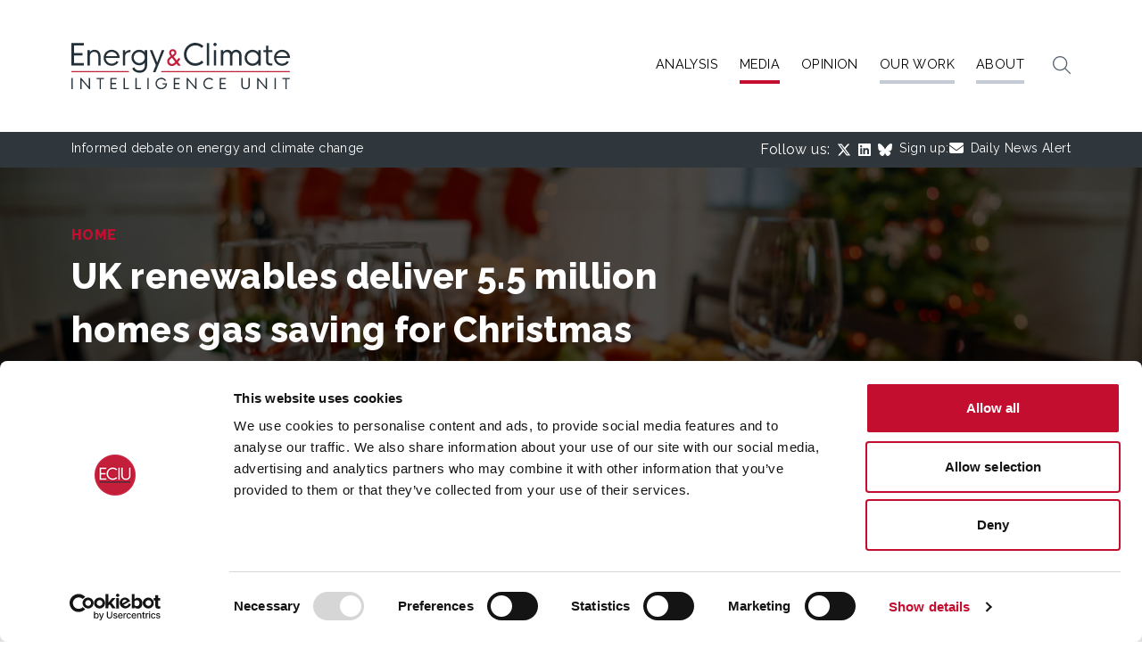

--- FILE ---
content_type: text/html; charset=UTF-8
request_url: https://eciu.net/media/press-releases/2022/uk-renewables-deliver-5-5-million-homes-gas-saving-for-christmas
body_size: 13192
content:
<!doctype html><html
lang="en" class="no-js"><head><meta
charset="utf-8"><link
rel="dns-prefetch" href="https://ia1-eci.edcdn.com"><link
rel="preconnect" href="https://ia1-eci.edcdn.com" crossorigin><link
rel="dns-prefetch" href="https://ca1-eci.edcdn.com"><link
rel="preconnect" href="https://ca1-eci.edcdn.com" crossorigin><link
rel="dns-prefetch" href="https://fonts.googleapis.com"><link
rel="preconnect" href="https://fonts.googleapis.com" crossorigin><link
rel="dns-prefetch" href="https://fonts.gstatic.com"><link
rel="preconnect" href="https://fonts.gstatic.com" crossorigin><link
rel="dns-prefetch" href="http://ajax.googleapis.com"><link
rel="preconnect" href="http://ajax.googleapis.com" crossorigin><link
rel="dns-prefetch" href="https://www.google-analytics.com"><link
rel="preconnect" href="https://www.google-analytics.com" crossorigin><link
rel="dns-prefetch" href="https://kit.fontawesome.com"><link
rel="preconnect" href="https://kit.fontawesome.com" crossorigin><link
rel="preload" as="style" href="https://fonts.googleapis.com/css2?family=Raleway:wght@300;400;500;600;800&amp;display=swap" crossorigin="anonymous"><style>:root{--swiper-theme-color:#007aff}:host{display:block;margin-left:auto;margin-right:auto;position:relative;z-index:1}:root{--swiper-navigation-size:44px}*,:after,:before{border:0 solid #c4cbd4;-webkit-box-sizing:border-box;box-sizing:border-box}:after,:before{--tw-content:""}:host,html{-webkit-text-size-adjust:100%;-webkit-font-feature-settings:normal;font-feature-settings:normal;font-family:Raleway,Helvetica,Arial,sans-serif;font-variation-settings:normal;line-height:1.5;-moz-tab-size:4;-o-tab-size:4;tab-size:4}body{line-height:inherit;margin:0}h1{font-size:inherit;font-weight:inherit}a{color:inherit;text-decoration:inherit}button,input{-webkit-font-feature-settings:inherit;font-feature-settings:inherit;color:inherit;font-family:inherit;font-size:100%;font-variation-settings:inherit;font-weight:inherit;letter-spacing:inherit;line-height:inherit;margin:0;padding:0}button{text-transform:none}button{-webkit-appearance:button;background-color:transparent;background-image:none}:-moz-focusring{outline:auto}:-moz-ui-invalid{box-shadow:none}::-webkit-inner-spin-button,::-webkit-outer-spin-button{height:auto}::-webkit-search-decoration{-webkit-appearance:none}::-webkit-file-upload-button{-webkit-appearance:button;font:inherit}h1,p{margin:0}ul{list-style:none;margin:0;padding:0}input::-webkit-input-placeholder{color:#8a96a8;opacity:1}input::-moz-placeholder{color:#8a96a8;opacity:1}input:-ms-input-placeholder{color:#8a96a8;opacity:1}input::-ms-input-placeholder{color:#8a96a8;opacity:1}img{display:block;vertical-align:middle}img{height:auto;max-width:100%}*,:after,:before{--tw-border-spacing-x:0;--tw-border-spacing-y:0;--tw-translate-x:0;--tw-translate-y:0;--tw-rotate:0;--tw-skew-x:0;--tw-skew-y:0;--tw-scale-x:1;--tw-scale-y:1;--tw-pan-x:;--tw-pan-y:;--tw-pinch-zoom:;--tw-scroll-snap-strictness:proximity;--tw-gradient-from-position:;--tw-gradient-via-position:;--tw-gradient-to-position:;--tw-ordinal:;--tw-slashed-zero:;--tw-numeric-figure:;--tw-numeric-spacing:;--tw-numeric-fraction:;--tw-ring-inset:;--tw-ring-offset-width:0px;--tw-ring-offset-color:#fff;--tw-ring-color:rgb(59 130 246/0.5);--tw-ring-offset-shadow:0 0 #0000;--tw-ring-shadow:0 0 #0000;--tw-shadow:0 0 #0000;--tw-shadow-colored:0 0 #0000;--tw-blur:;--tw-brightness:;--tw-contrast:;--tw-grayscale:;--tw-hue-rotate:;--tw-invert:;--tw-saturate:;--tw-sepia:;--tw-drop-shadow:;--tw-backdrop-blur:;--tw-backdrop-brightness:;--tw-backdrop-contrast:;--tw-backdrop-grayscale:;--tw-backdrop-hue-rotate:;--tw-backdrop-invert:;--tw-backdrop-opacity:;--tw-backdrop-saturate:;--tw-backdrop-sepia:;--tw-contain-size:;--tw-contain-layout:;--tw-contain-paint:;--tw-contain-style:}::-ms-backdrop{--tw-border-spacing-x:0;--tw-border-spacing-y:0;--tw-translate-x:0;--tw-translate-y:0;--tw-rotate:0;--tw-skew-x:0;--tw-skew-y:0;--tw-scale-x:1;--tw-scale-y:1;--tw-pan-x:;--tw-pan-y:;--tw-pinch-zoom:;--tw-scroll-snap-strictness:proximity;--tw-gradient-from-position:;--tw-gradient-via-position:;--tw-gradient-to-position:;--tw-ordinal:;--tw-slashed-zero:;--tw-numeric-figure:;--tw-numeric-spacing:;--tw-numeric-fraction:;--tw-ring-inset:;--tw-ring-offset-width:0px;--tw-ring-offset-color:#fff;--tw-ring-color:rgb(59 130 246/0.5);--tw-ring-offset-shadow:0 0 #0000;--tw-ring-shadow:0 0 #0000;--tw-shadow:0 0 #0000;--tw-shadow-colored:0 0 #0000;--tw-blur:;--tw-brightness:;--tw-contrast:;--tw-grayscale:;--tw-hue-rotate:;--tw-invert:;--tw-saturate:;--tw-sepia:;--tw-drop-shadow:;--tw-backdrop-blur:;--tw-backdrop-brightness:;--tw-backdrop-contrast:;--tw-backdrop-grayscale:;--tw-backdrop-hue-rotate:;--tw-backdrop-invert:;--tw-backdrop-opacity:;--tw-backdrop-saturate:;--tw-backdrop-sepia:;--tw-contain-size:;--tw-contain-layout:;--tw-contain-paint:;--tw-contain-style:}::backdrop{--tw-border-spacing-x:0;--tw-border-spacing-y:0;--tw-translate-x:0;--tw-translate-y:0;--tw-rotate:0;--tw-skew-x:0;--tw-skew-y:0;--tw-scale-x:1;--tw-scale-y:1;--tw-pan-x:;--tw-pan-y:;--tw-pinch-zoom:;--tw-scroll-snap-strictness:proximity;--tw-gradient-from-position:;--tw-gradient-via-position:;--tw-gradient-to-position:;--tw-ordinal:;--tw-slashed-zero:;--tw-numeric-figure:;--tw-numeric-spacing:;--tw-numeric-fraction:;--tw-ring-inset:;--tw-ring-offset-width:0px;--tw-ring-offset-color:#fff;--tw-ring-color:rgb(59 130 246/0.5);--tw-ring-offset-shadow:0 0 #0000;--tw-ring-shadow:0 0 #0000;--tw-shadow:0 0 #0000;--tw-shadow-colored:0 0 #0000;--tw-blur:;--tw-brightness:;--tw-contrast:;--tw-grayscale:;--tw-hue-rotate:;--tw-invert:;--tw-saturate:;--tw-sepia:;--tw-drop-shadow:;--tw-backdrop-blur:;--tw-backdrop-brightness:;--tw-backdrop-contrast:;--tw-backdrop-grayscale:;--tw-backdrop-hue-rotate:;--tw-backdrop-invert:;--tw-backdrop-opacity:;--tw-backdrop-saturate:;--tw-backdrop-sepia:;--tw-contain-size:;--tw-contain-layout:;--tw-contain-paint:;--tw-contain-style:}.container{margin-left:auto;margin-right:auto;padding-left:2rem;padding-right:2rem;width:100%}@media (min-width:480px){.container{max-width:480px}}@media (min-width:768px){.container{max-width:768px}}@media (min-width:1024px){.container{max-width:1024px;padding-left:4rem;padding-right:4rem}}@media (min-width:1280px){.container{max-width:1280px;padding-left:5rem;padding-right:5rem}}@media (min-width:1536px){.container{max-width:1536px}}.no-js [x-cloak]{display:block!important}.form-input{border:1px solid #d3d8de;border-radius:.375rem!important;color:#414b58;font-size:1rem;padding:.5rem .75rem;width:100%}.form-input::-webkit-input-placeholder{color:#576375}.form-input::-moz-placeholder{color:#576375}.form-input:-ms-input-placeholder{color:#576375}.form-input::-ms-input-placeholder{color:#576375}.form-label{color:#2b323b;display:block;font-size:1rem;font-weight:400!important;margin-bottom:.5rem}.hamburger span{height:3px;top:50%;will-change:transform}.hamburger span:first-child{margin-top:-9px}.hamburger span:nth-child(2){margin-top:-2px}.hamburger span:nth-child(3){margin-top:5px}.navigation-overlay{-webkit-transform-origin:top;transform-origin:top;will-change:transform}.navigation-overlay .navigation-menu .navigation-menu-item{-webkit-transform-origin:left;transform-origin:left}.navigation-overlay .navigation-dropdown{width:100%}@media (min-width:1024px){.navigation-overlay .navigation-dropdown{left:-2rem!important;width:calc(100% + 4rem)}}.header .logo{width:140px}.masthead-static h1:after{--tw-bg-opacity:1;background-color:hsl(349 87% 41%/var(--tw-bg-opacity));bottom:0;content:"";height:3px;left:0;position:absolute;width:3.75rem}.site-search .form-input::-webkit-input-placeholder{color:#fff}.site-search .form-input::-moz-placeholder{color:#fff}.site-search .form-input:-ms-input-placeholder{color:#fff}.site-search .form-input::-ms-input-placeholder{color:#fff}.sr-only{clip:rect(0,0,0,0)!important;border-width:0!important;height:1px!important;margin:-1px!important;overflow:hidden!important;padding:0!important;position:absolute!important;white-space:nowrap!important;width:1px!important}.fixed{position:fixed!important}.absolute{position:absolute!important}.relative{position:relative!important}.left-0{left:0!important}.top-0{top:0!important}.z-40{z-index:40!important}.z-50{z-index:50!important}.col-span-2{grid-column:span 2/span 2!important}.mb-0{margin-bottom:0!important}.mb-1{margin-bottom:.25rem!important}.mb-16{margin-bottom:4rem!important}.mb-auto{margin-bottom:auto!important}.ml-1{margin-left:.25rem!important}.ml-2{margin-left:.5rem!important}.mr-1{margin-right:.25rem!important}.mr-2{margin-right:.5rem!important}.mt-1{margin-top:.25rem!important}.mt-16{margin-top:4rem!important}.mt-8{margin-top:2rem!important}.block{display:block!important}.inline-block{display:inline-block!important}.flex{display:-webkit-box!important;display:-ms-flexbox!important;display:flex!important}.grid{display:grid!important}.hidden{display:none!important}.h-5{height:1.25rem!important}.h-full{height:100%!important}.w-8{width:2rem!important}.w-full{width:100%!important}.min-w-body{min-width:320px!important}.flex-shrink-0{-ms-flex-negative:0!important;flex-shrink:0!important}.grid-cols-1{grid-template-columns:repeat(1,minmax(0,1fr))!important}.grid-cols-2{grid-template-columns:repeat(2,minmax(0,1fr))!important}.flex-col{-webkit-box-orient:vertical!important;-webkit-box-direction:normal!important;-ms-flex-direction:column!important;flex-direction:column!important}.flex-wrap{-ms-flex-wrap:wrap!important;flex-wrap:wrap!important}.flex-nowrap{-ms-flex-wrap:nowrap!important;flex-wrap:nowrap!important}.items-center{-webkit-box-align:center!important;-ms-flex-align:center!important;align-items:center!important}.justify-center{-webkit-box-pack:center!important;-ms-flex-pack:center!important;justify-content:center!important}.justify-between{-webkit-box-pack:justify!important;-ms-flex-pack:justify!important;justify-content:space-between!important}.gap-8{gap:2rem!important}.gap-x-2{-webkit-column-gap:.5rem!important;-moz-column-gap:.5rem!important;column-gap:.5rem!important}.gap-x-4{-webkit-column-gap:1rem!important;-moz-column-gap:1rem!important;column-gap:1rem!important}.gap-y-2{row-gap:.5rem!important}.space-x-2>:not([hidden])~:not([hidden]){--tw-space-x-reverse:0!important;margin-left:calc(.5rem*(1 - var(--tw-space-x-reverse)))!important;margin-right:calc(.5rem*var(--tw-space-x-reverse))!important}.overflow-hidden{overflow:hidden!important}.overflow-y-auto{overflow-y:auto!important}.truncate{overflow:hidden!important;text-overflow:ellipsis!important}.truncate{white-space:nowrap!important}.rounded{border-radius:.25rem!important}.rounded-md{border-radius:.375rem!important}.border-0{border-width:0!important}.border-b{border-bottom-width:1px!important}.border-transparent{border-color:transparent!important}.bg-black{--tw-bg-opacity:1!important}.bg-black{background-color:rgb(0 0 0/var(--tw-bg-opacity))!important}.bg-gray-100{background-color:hsl(215 15% 90%/var(--tw-bg-opacity))!important}.bg-gray-100{--tw-bg-opacity:1!important}.bg-gray-600{background-color:hsl(215 15% 40%/var(--tw-bg-opacity))!important}.bg-gray-600{--tw-bg-opacity:1!important}.bg-gray-800{--tw-bg-opacity:1!important;background-color:hsl(215 15% 20%/var(--tw-bg-opacity))!important}.bg-primary{--tw-bg-opacity:1!important}.bg-primary{background-color:hsl(349 87% 41%/var(--tw-bg-opacity))!important}.bg-tertiary{--tw-bg-opacity:1!important;background-color:hsl(208 12% 21%/var(--tw-bg-opacity))!important}.bg-transparent{background-color:transparent!important}.bg-white{--tw-bg-opacity:1!important;background-color:rgb(255 255 255/var(--tw-bg-opacity))!important}.bg-opacity-70{--tw-bg-opacity:.7!important}.bg-cover{background-size:cover!important}.p-2{padding:.5rem!important}.p-4{padding:1rem!important}.px-0{padding-left:0!important;padding-right:0!important}.px-8{padding-left:2rem!important;padding-right:2rem!important}.py-10{padding-bottom:2.5rem!important;padding-top:2.5rem!important}.py-2{padding-bottom:.5rem!important;padding-top:.5rem!important}.py-3{padding-bottom:.75rem!important;padding-top:.75rem!important}.py-4{padding-bottom:1rem!important;padding-top:1rem!important}.py-8{padding-bottom:2rem!important;padding-top:2rem!important}.pb-6{padding-bottom:1.5rem!important}.pt-20{padding-top:5rem!important}.text-center{text-align:center!important}.text-right{text-align:right!important}.text-2xl{font-size:1.5rem!important}.text-3xl{font-size:1.875rem!important}.text-sm{font-size:.875rem!important}.text-xl{font-size:1.25rem!important}.text-xs{font-size:.75rem!important}.font-bold{font-weight:700!important}.font-medium{font-weight:500!important}.uppercase{text-transform:uppercase!important}.leading-none{line-height:1!important}.tracking-wide{letter-spacing:.025em!important}.text-black{color:rgb(0 0 0/var(--tw-text-opacity))!important}.text-black{--tw-text-opacity:1!important}.text-gray-600{color:hsl(215 15% 40%/var(--tw-text-opacity))!important}.text-gray-600,.text-gray-700{--tw-text-opacity:1!important}.text-gray-700{color:hsl(215 15% 30%/var(--tw-text-opacity))!important}.text-primary{--tw-text-opacity:1!important}.text-primary{color:hsl(349 87% 41%/var(--tw-text-opacity))!important}.text-white{--tw-text-opacity:1!important}.text-white{color:rgb(255 255 255/var(--tw-text-opacity))!important}.outline-none{outline:transparent solid 2px!important;outline-offset:2px!important}.outline-0{outline-width:0!important}@media (min-width:480px){.header .logo{width:180px}.sm\:mb-24{margin-bottom:6rem!important}}@media (min-width:768px){.header .logo{width:250px}.md\:col-span-8{grid-column:span 8/span 8!important}.md\:mt-0{margin-top:0!important}.md\:w-2\/3{width:66.666667%!important}.md\:grid-cols-8{grid-template-columns:repeat(8,minmax(0,1fr))!important}.md\:flex-row{-webkit-box-orient:horizontal!important;-webkit-box-direction:normal!important;-ms-flex-direction:row!important;flex-direction:row!important}.md\:py-12{padding-bottom:3rem!important;padding-top:3rem!important}.md\:py-8{padding-bottom:2rem!important;padding-top:2rem!important}.md\:text-4xl{font-size:2rem!important}.md\:text-base{font-size:1rem!important}}@media (min-width:1024px){.lg\:absolute{position:absolute!important}.lg\:relative{position:relative!important}.lg\:left-0{left:0!important}.lg\:col-span-12{grid-column:span 12/span 12!important}.lg\:m-0{margin:0!important}.lg\:mb-0{margin-bottom:0!important}.lg\:ml-8{margin-left:2rem!important}.lg\:mt-0{margin-top:0!important}.lg\:mt-12{margin-top:3rem!important}.lg\:block{display:block!important}.lg\:flex{display:-webkit-box!important;display:-ms-flexbox!important;display:flex!important}.lg\:grid{display:grid!important}.lg\:hidden{display:none!important}.lg\:w-auto{width:auto!important}.lg\:transform-none{-webkit-transform:none!important;transform:none!important}.lg\:grid-flow-col{grid-auto-flow:column!important}.lg\:grid-cols-12{grid-template-columns:repeat(12,minmax(0,1fr))!important}.lg\:items-center{-webkit-box-align:center!important;-ms-flex-align:center!important;align-items:center!important}.lg\:justify-between{-webkit-box-pack:justify!important;-ms-flex-pack:justify!important;justify-content:space-between!important}.lg\:gap-12{gap:3rem!important}.lg\:gap-x-4{-webkit-column-gap:1rem!important;-moz-column-gap:1rem!important;column-gap:1rem!important}.lg\:gap-y-4{row-gap:1rem!important}.lg\:overflow-y-visible{overflow-y:visible!important}.lg\:rounded-lg{border-radius:.5rem!important}.lg\:border-b-0{border-bottom-width:0!important}.lg\:border-b-4{border-bottom-width:4px!important}.lg\:bg-secondary{--tw-bg-opacity:1!important}.lg\:bg-secondary{background-color:hsl(0 0% 98%/var(--tw-bg-opacity))!important}.lg\:bg-transparent{background-color:transparent!important}.lg\:p-0{padding:0!important}.lg\:p-8{padding:2rem!important}.lg\:px-0{padding-left:0!important;padding-right:0!important}.lg\:py-12{padding-bottom:3rem!important;padding-top:3rem!important}.lg\:py-16{padding-bottom:4rem!important;padding-top:4rem!important}.lg\:pl-12{padding-left:3rem!important}.lg\:text-5xl{font-size:2.5rem!important}.lg\:text-base{font-size:1rem!important}.lg\:text-sm{font-size:.875rem!important}.lg\:opacity-100{opacity:1!important}.lg\:shadow-lg{--tw-shadow:0 10px 15px -3px rgb(0 0 0/0.1),0 4px 6px -4px rgb(0 0 0/0.1)!important;--tw-shadow-colored:0 10px 15px -3px var(--tw-shadow-color),0 4px 6px -4px var(--tw-shadow-color)!important;-webkit-box-shadow:var(--tw-ring-offset-shadow,0 0 #0000),var(--tw-ring-shadow,0 0 #0000),var(--tw-shadow)!important;box-shadow:var(--tw-ring-offset-shadow,0 0 #0000),var(--tw-ring-shadow,0 0 #0000),var(--tw-shadow)!important}}@media (min-width:1280px){.xl\:gap-x-6{-webkit-column-gap:1.5rem!important;-moz-column-gap:1.5rem!important;column-gap:1.5rem!important}.xl\:gap-y-6{row-gap:1.5rem!important}.xl\:text-\[0\.9rem\]{font-size:.9rem!important}}</style><link
rel="stylesheet" href="https://ia1-eci.edcdn.com/dist/css/style.css?id=6c5d7774ac4714b18f379bacaa81af2b" crossorigin="anonymous" onload="this.media='all'" media="print" integrity="sha256-zrP4El6STaZMPPmk7JtbkYMsg1I6ije/tB/ODS0NG5c=">
<noscript><link
rel="stylesheet" href="https://ia1-eci.edcdn.com/dist/css/style.css?id=6c5d7774ac4714b18f379bacaa81af2b" crossorigin="anonymous" integrity="sha256-zrP4El6STaZMPPmk7JtbkYMsg1I6ije/tB/ODS0NG5c="></noscript><link
rel="stylesheet" href="https://ia1-eci.edcdn.com/dist/css/vendor.css?id=f42e8ba083bb3b5b85511d99d81af852" crossorigin="anonymous" onload="this.media='all'" media="print" integrity="sha256-hJuEMcP9cWRIG99fxvUPvxPFNsBdHKUO8CrhBCOOj/I=">
<noscript><link
rel="stylesheet" href="https://ia1-eci.edcdn.com/dist/css/vendor.css?id=f42e8ba083bb3b5b85511d99d81af852" crossorigin="anonymous" integrity="sha256-hJuEMcP9cWRIG99fxvUPvxPFNsBdHKUO8CrhBCOOj/I="></noscript><link
rel="stylesheet" href="https://fonts.googleapis.com/css2?family=Raleway:wght@300;400;500;600;800&amp;display=swap" crossorigin="anonymous" onload="this.media='all'" media="print">
<noscript><link
rel="stylesheet" href="https://fonts.googleapis.com/css2?family=Raleway:wght@300;400;500;600;800&amp;display=swap" crossorigin="anonymous"></noscript> <script>document.querySelector('html').className='js';</script> <style>[x-cloak]{display:none !important}</style> <script>if('serviceWorker'in navigator){window.addEventListener('load',function(){navigator.serviceWorker.register('/service-worker.js').catch(function(err){console.error('Unable to register service worker.',err);});});}</script> <meta
name="viewport" content="width=device-width, minimum-scale=1"><link
rel="icon" type="image/svg+xml" href="https://ia1-eci.edcdn.com/icons/favicon.svg"><link
rel="alternate icon" type="image/x-icon" href="https://ia1-eci.edcdn.com/icons/favicon.ico"><link
rel="icon" type="image/png" sizes="16x16" href="https://ia1-eci.edcdn.com/icons/favicon-16x16.png"><link
rel="icon" type="image/png" sizes="32x32" href="https://ia1-eci.edcdn.com/icons/favicon-32x32.png"><link
rel="icon" type="image/png" sizes="48x48" href="https://ia1-eci.edcdn.com/icons/favicon-48x48.png"><link
rel="manifest" href="/icons/manifest.webmanifest"><meta
name="mobile-web-app-capable" content="yes"><meta
name="theme-color" content="#c40e2f"><meta
name="application-name" content="ECIU"><link
rel="apple-touch-icon" sizes="180x180" href="https://ia1-eci.edcdn.com/icons/apple-touch-icon-180x180.png"><meta
name="apple-mobile-web-app-capable" content="yes"><meta
name="apple-mobile-web-app-status-bar-style" content="black-translucent"><meta
name="apple-mobile-web-app-title" content="ECIU"><link
rel="alternate" type="application/rss+xml" title="News RSS feed for  Energy &amp; Climate Intelligence Unit" href="https://eciu.net/news/feed/">
<title>Energy &amp; Climate Intelligence Unit | UK renewables deliver 5.5…</title>
<script>dataLayer = [];
(function(w,d,s,l,i){w[l]=w[l]||[];w[l].push({'gtm.start':
new Date().getTime(),event:'gtm.js'});var f=d.getElementsByTagName(s)[0],
j=d.createElement(s),dl=l!='dataLayer'?'&l='+l:'';j.async=true;j.src=
'https://www.googletagmanager.com/gtm.js?id='+i+dl;f.parentNode.insertBefore(j,f);
})(window,document,'script','dataLayer','GTM-P8TD2CV');
</script><meta name="keywords" content="energy,climate,debate,net zero">
<meta name="description" content="Renewables this winter have saved gas equivalent to cooking over 2 billion Christmas dinners.">
<meta name="referrer" content="no-referrer-when-downgrade">
<meta name="robots" content="all">
<meta content="en_GB" property="og:locale">
<meta content="Energy &amp; Climate Intelligence Unit" property="og:site_name">
<meta content="website" property="og:type">
<meta content="https://eciu.net/media/press-releases/2022/uk-renewables-deliver-5-5-million-homes-gas-saving-for-christmas" property="og:url">
<meta content="UK renewables deliver 5.5 million homes gas saving for Christmas" property="og:title">
<meta content="Renewables this winter have saved gas equivalent to cooking over 2 billion Christmas dinners." property="og:description">
<meta content="https://ca1-eci.edcdn.com/_1200x630_crop_center-center_82_none/christmas-dinner.jpg?v=1768429761" property="og:image">
<meta content="1200" property="og:image:width">
<meta content="630" property="og:image:height">
<meta content="Image containing a the companies strap-line and contact details." property="og:image:alt">
<meta content="https://bsky.app/profile/eciu.net" property="og:see_also">
<meta content="https://www.linkedin.com/company/energy-and-climate-intelligence-unit" property="og:see_also">
<meta content="http://twitter.com/ECIU_UK" property="og:see_also">
<meta name="twitter:card" content="summary_large_image">
<meta name="twitter:site" content="@ECIU_UK">
<meta name="twitter:creator" content="@ECIU_UK">
<meta name="twitter:title" content="UK renewables deliver 5.5 million homes gas saving for Christmas">
<meta name="twitter:description" content="Renewables this winter have saved gas equivalent to cooking over 2 billion Christmas dinners.">
<meta name="twitter:image" content="https://ca1-eci.edcdn.com/_1200x630_crop_center-center_82_none/christmas-dinner.jpg?v=1768429761">
<meta name="twitter:image:width" content="800">
<meta name="twitter:image:height" content="418">
<meta name="twitter:image:alt" content="Image containing a the companies strap-line and contact details.">
<link href="https://eciu.net/media/press-releases/2022/uk-renewables-deliver-5-5-million-homes-gas-saving-for-christmas" rel="canonical">
<link href="https://eciu.net/" rel="home">
<link type="text/plain" href="https://eciu.net/humans.txt" rel="author">
<style>                            @media screen and (max-width: 799px) {

                    .masthead-static {
                        background-image: url('https://ca1-eci.edcdn.com/masthead/_c800xauto/christmas-dinner.jpg?v=1768429761');
                    }
                }
                            @media screen and (min-width: 800px) and (max-width: 1199px) {

                    .masthead-static {
                        background-image: url('https://ca1-eci.edcdn.com/masthead/_c1200xauto/christmas-dinner.jpg?v=1768429761');
                    }
                }
                            @media screen and (min-width: 1200px) and (max-width: 1599px) {

                    .masthead-static {
                        background-image: url('https://ca1-eci.edcdn.com/masthead/_c1600xauto/christmas-dinner.jpg?v=1768429761');
                    }
                }
                            @media screen and (min-width: 1600px) {

                    .masthead-static {
                        background-image: url('https://ca1-eci.edcdn.com/masthead/_c2000xauto/christmas-dinner.jpg?v=1768429761');
                    }
                }
                    </style>
<style>                    @media screen and (max-width: 799px) {

                .newsletter-signup {
                    background-image: url('https://ca1-eci.edcdn.com/_c800xauto/newspapers.jpg?v=1768396652');
                }
            }
                    @media screen and (min-width: 800px) and (max-width: 1199px) {

                .newsletter-signup {
                    background-image: url('https://ca1-eci.edcdn.com/_c1200xauto/newspapers.jpg?v=1768396652');
                }
            }
                    @media screen and (min-width: 1200px) and (max-width: 1599px) {

                .newsletter-signup {
                    background-image: url('https://ca1-eci.edcdn.com/_c1600xauto/newspapers.jpg?v=1768396652');
                }
            }
                    @media screen and (min-width: 1600px) {

                .newsletter-signup {
                    background-image: url('https://ca1-eci.edcdn.com/_c2000xauto/newspapers.jpg?v=1768396652');
                }
            }
            </style></head><body
class="min-w-body text-gray-700 tracking-wide"
x-data="{ searchOpen: false, navigationOpen: false }"
:class="navigationOpen ? 'overflow-hidden' : 'overflow-x-hidden'"
><noscript><iframe src="https://www.googletagmanager.com/ns.html?id=GTM-P8TD2CV"
height="0" width="0" style="display:none;visibility:hidden"></iframe></noscript>
<div
id="skiplink-container">
<a
href="#content" class="block bg-gray-800 text-center text-white w-full sr-only focus:not-sr-only focus:relative skiplink">
<span
class="flex items-center justify-center p-4 text-sm">
Skip to main content<i
class="ml-1 text-sm fal fa-arrow-square-right"></i>
</span>
</a></div><div
id="js-wrapper" class="wrapper mt-16 lg:mt-0"><div><div
@click.away="searchOpen = false" x-show="searchOpen" x-cloak><div
class="bg-tertiary py-3"><div
class="container"><form
action="https://eciu.net/results" class="grid gap-8 site-search mb-0" role="search"
id="header-search-form" aria-label="Site search"><div><div
class="grid gap-8 grid-cols-2 md:grid-cols-8 lg:grid-cols-12"><div
class="col-span-2 md:col-span-8 lg:col-span-12 is-required">
<label
class="form-label sr-only" for="js-header-search">
<span
class="block ">Search</span>
</label>
<input
type="text"
class="form-input outline-none border-0 bg-transparent px-0 text-white"
id="js-header-search"
name="search"
placeholder="Search the site"
required
@focus.stop="searchOpen = true"
@keydown.tab="searchOpen = false"
x-ref="searchInput"
></div><div
class="text-right sr-only col-span-2 md:col-span-8 lg:col-span-12">
<button
type="submit"
class="inline-block uppercase text-center font-medium transition duration-200 ease-linear rounded bg-primary text-white hover:bg-primary-darker px-8 py-3">Search</button></div></div></div></form></div></div></div><header
class="bg-white py-8 md:py-8 lg:py-12 header"><div
class="container"><nav
class="flex items-center flex-wrap justify-between lg:grid lg:grid-flow-col"><div
class="flex flex-shrink-0 items-center lg:block"><p>
<a
href="/" title="Return to homepage" class="block">
<img
width="140"
height="21"
src="https://ia1-eci.edcdn.com/dist/images/interface/logo.svg"
alt=" Energy &amp; Climate Intelligence Unit"
class="block logo"
loading="lazy">
</a></p></div><div
@click.away="navigationOpen = false"
class="hidden lg:block navigation-overlay fixed top-0 left-0 z-40 bg-gray-100 w-full h-full lg:transform-none lg:transition-none lg:relative lg:m-0 lg:bg-transparent lg:w-auto"
x-ref="navigationOverlay"
:class="{ 'is-expanded': navigationOpen, 'is-collapsed': !navigationOpen }"><div
class="flex overflow-y-auto pt-20 w-full h-full container lg:p-0 lg:overflow-y-visible"><ul
class="navigation-menu grid gap-x-2 gap-y-2 mb-auto w-full lg:gap-x-4 lg:gap-y-4 lg:grid-flow-col lg:items-center lg:justify-between lg:mb-0 xl:gap-x-6 xl:gap-y-6"
id="primary-navigation"><li
class="navigation-menu-item lg:transform-none lg:transition-none lg:opacity-100">
<a
href="https://eciu.net/analysis" class="block py-2 w-full text-2xl uppercase lg:text-sm xl:text-[0.9rem] transition-colors duration-100 ease-linear text-black lg:border-b-4 lg:hover:text-gray-600 lg:focus:text-gray-600 lg:hover:border-primary border-transparent">Analysis</a></li><li
x-data="{ navlink_23: false }"
class="navigation-menu-item lg:transform-none lg:transition-none lg:opacity-100">
<a
@click.prevent="navlink_23 = !navlink_23"
@click.away="navlink_23 = false"
href="https://eciu.net/media"
class="block py-2 w-full text-2xl uppercase lg:text-sm xl:text-[0.9rem] transition-colors duration-100 ease-linear text-black lg:border-b-4 lg:hover:text-gray-600 lg:focus:text-gray-600 lg:hover:border-primary lg:!border-primary"
:class="navlink_23 ? 'lg:border-primary' : 'lg:border-transparent'">Media</a><div
x-transition:enter="transition ease-out duration-100 transform"
x-transition:enter-start="opacity-0 scale-95"
x-transition:enter-end="opacity-100 scale-100"
x-transition:leave="lg:transition ease-in lg:duration-75 transform"
x-transition:leave-start="opacity-100 scale-100"
x-transition:leave-end="opacity-0 scale-95"
class="overflow-hidden navigation-dropdown lg:absolute lg:left-0 lg:rounded-lg lg:shadow-lg lg:bg-secondary lg:transform-none"
:class="navlink_23 ? '' : 'hidden'"
x-cloak><ul
class="lg:p-8"><li>
<a
class="p-2 block rounded-md uppercase lg:px-0 lg:text-sm xl:text-[0.9rem] lg:hover:bg-transparent lg:hover:text-primary" href="https://eciu.net/media/in-the-news">In The News</a></li><li>
<a
class="p-2 block rounded-md uppercase lg:px-0 lg:text-sm xl:text-[0.9rem] text-primary lg:hover:bg-transparent lg:hover:text-primary" href="https://eciu.net/media/press-releases">Press Releases</a></li><li>
<a
class="p-2 block rounded-md uppercase lg:px-0 lg:text-sm xl:text-[0.9rem] lg:hover:bg-transparent lg:hover:text-primary" href="https://eciu.net/media/events">Events</a></li></ul></div></li><li
class="navigation-menu-item lg:transform-none lg:transition-none lg:opacity-100">
<a
href="https://eciu.net/insights" class="block py-2 w-full text-2xl uppercase lg:text-sm xl:text-[0.9rem] transition-colors duration-100 ease-linear text-black lg:border-b-4 lg:hover:text-gray-600 lg:focus:text-gray-600 lg:hover:border-primary border-transparent">Opinion</a></li><li
x-data="{ navlink_290798: false }"
class="navigation-menu-item lg:transform-none lg:transition-none lg:opacity-100">
<a
@click.prevent="navlink_290798 = !navlink_290798"
@click.away="navlink_290798 = false"
href="https://eciu.net/our-work"
class="block py-2 w-full text-2xl uppercase lg:text-sm xl:text-[0.9rem] transition-colors duration-100 ease-linear text-black lg:border-b-4 lg:hover:text-gray-600 lg:focus:text-gray-600 lg:hover:border-primary"
:class="navlink_290798 ? 'lg:border-primary' : 'lg:border-transparent'">Our Work</a><div
x-transition:enter="transition ease-out duration-100 transform"
x-transition:enter-start="opacity-0 scale-95"
x-transition:enter-end="opacity-100 scale-100"
x-transition:leave="lg:transition ease-in lg:duration-75 transform"
x-transition:leave-start="opacity-100 scale-100"
x-transition:leave-end="opacity-0 scale-95"
class="overflow-hidden navigation-dropdown lg:absolute lg:left-0 lg:rounded-lg lg:shadow-lg lg:bg-secondary lg:transform-none"
:class="navlink_290798 ? '' : 'hidden'"
x-cloak><ul
class="lg:p-8"><li>
<a
class="p-2 block rounded-md uppercase lg:px-0 lg:text-sm xl:text-[0.9rem] lg:hover:bg-transparent lg:hover:text-primary" href="https://eciu.net/our-work/net-zero">Net zero</a></li><li>
<a
class="p-2 block rounded-md uppercase lg:px-0 lg:text-sm xl:text-[0.9rem] lg:hover:bg-transparent lg:hover:text-primary" href="https://eciu.net/our-work/energy">Energy &amp; heating</a></li><li>
<a
class="p-2 block rounded-md uppercase lg:px-0 lg:text-sm xl:text-[0.9rem] lg:hover:bg-transparent lg:hover:text-primary" href="https://eciu.net/our-work/cop-international">COP and international</a></li><li>
<a
class="p-2 block rounded-md uppercase lg:px-0 lg:text-sm xl:text-[0.9rem] lg:hover:bg-transparent lg:hover:text-primary" href="https://eciu.net/our-work/transport">Transport</a></li><li>
<a
class="p-2 block rounded-md uppercase lg:px-0 lg:text-sm xl:text-[0.9rem] lg:hover:bg-transparent lg:hover:text-primary" href="https://eciu.net/our-work/land">Land, food, and farming</a></li><li>
<a
class="p-2 block rounded-md uppercase lg:px-0 lg:text-sm xl:text-[0.9rem] lg:hover:bg-transparent lg:hover:text-primary" href="https://eciu.net/our-work">View all</a></li></ul></div></li><li
x-data="{ navlink_24: false }"
class="navigation-menu-item lg:transform-none lg:transition-none lg:opacity-100">
<a
@click.prevent="navlink_24 = !navlink_24"
@click.away="navlink_24 = false"
href="https://eciu.net/about"
class="block py-2 w-full text-2xl uppercase lg:text-sm xl:text-[0.9rem] transition-colors duration-100 ease-linear text-black lg:border-b-4 lg:hover:text-gray-600 lg:focus:text-gray-600 lg:hover:border-primary"
:class="navlink_24 ? 'lg:border-primary' : 'lg:border-transparent'">About</a><div
x-transition:enter="transition ease-out duration-100 transform"
x-transition:enter-start="opacity-0 scale-95"
x-transition:enter-end="opacity-100 scale-100"
x-transition:leave="lg:transition ease-in lg:duration-75 transform"
x-transition:leave-start="opacity-100 scale-100"
x-transition:leave-end="opacity-0 scale-95"
class="overflow-hidden navigation-dropdown lg:absolute lg:left-0 lg:rounded-lg lg:shadow-lg lg:bg-secondary lg:transform-none"
:class="navlink_24 ? '' : 'hidden'"
x-cloak><ul
class="lg:p-8"><li>
<a
class="p-2 block rounded-md uppercase lg:px-0 lg:text-sm xl:text-[0.9rem] lg:hover:bg-transparent lg:hover:text-primary" href="https://eciu.net/about/who-we-are">Who We Are</a></li><li>
<a
class="p-2 block rounded-md uppercase lg:px-0 lg:text-sm xl:text-[0.9rem] lg:hover:bg-transparent lg:hover:text-primary" href="https://eciu.net/about/board">Board</a></li><li>
<a
class="p-2 block rounded-md uppercase lg:px-0 lg:text-sm xl:text-[0.9rem] lg:hover:bg-transparent lg:hover:text-primary" href="https://eciu.net/about/the-team">The Team</a></li><li>
<a
class="p-2 block rounded-md uppercase lg:px-0 lg:text-sm xl:text-[0.9rem] lg:hover:bg-transparent lg:hover:text-primary" href="https://eciu.net/about/vacancies">Job vacancies</a></li><li>
<a
class="p-2 block rounded-md uppercase lg:px-0 lg:text-sm xl:text-[0.9rem] lg:hover:bg-transparent lg:hover:text-primary" href="https://eciu.net/about/contact-us">Contact us</a></li></ul></div></li></ul><div
class="hidden lg:flex lg:items-center lg:ml-8">
<a
href="#header-search-form"
class="text-xl text-gray-600 cursor-pointer hover:text-primary"
aria-label="Toggle search bar"
aria-controls="header-search-form"
role="button"
:aria-expanded="searchOpen.toString()"
@click.prevent
@click.stop="searchOpen = !searchOpen; $nextTick( () => { $refs.searchInput.focus() } )">
<i
class="fal fa-search" ></i>
</a></div></div></div></nav></div></header><div
class="py-2 bg-tertiary text-white"><div
class="flex flex-col justify-between container md:flex-row"><p
class="text-xs lg:text-sm">Informed debate on energy and climate change</p><nav
class="mt-1 md:mt-0"><ul
class="flex flex-wrap gap-x-4"><li
class="flex">
<span
class="mr-2">Follow us:</span><a
href="http://twitter.com/ECIU_UK"
rel="nofollow noopener external"
title="Follow us on Twitter"
class="flex items-center text-xs text-white hover:text-opacity-75 focus:text-opacity-50 lg:text-sm"
>
<span
class="fab fa-x-twitter mr-2 inline-block text-sm lg:text-base"></span>
</a>
<a
href="https://www.linkedin.com/company/energy-and-climate-intelligence-unit"
rel="nofollow noopener external"
title="Follow us on LinkedIn"
class="flex items-center text-xs text-white hover:text-opacity-75 focus:text-opacity-50 lg:text-sm"
>
<span
class="fab fa-linkedin mr-2 inline-block text-sm lg:text-base"></span>
</a>
<a
href="https://bsky.app/profile/eciu.net"
rel="nofollow noopener external"
title="Follow us on Bluesky"
class="flex items-center text-xs text-white hover:text-opacity-75 focus:text-opacity-50 lg:text-sm"
>
<span
class="fab fa-bluesky mr-2 inline-block text-sm lg:text-base"></span>
</a></li><li
class="text-xs lg:text-sm">Sign up:</li><li>
<a
href="http://eepurl.com/1onGv" class="flex items-center text-xs text-white hover:text-opacity-75 focus:text-opacity-50 lg:text-sm">
<span
class="fas fa-envelope mr-2 inline-block text-sm lg:text-base"></span>
Daily News Alert
</a></li></ul></nav></div></div></div><main
class="main-content" id="content"><article
aria-labelledby="page-title"><section
class="bg-gray-100 bg-cover masthead-static"
style="background-position: 50% 50%"><div
class="bg-black bg-opacity-70"><div
class="container"><div
class="py-10 md:py-12 md:w-2/3 lg:py-16 "><nav
class="mb-1"><ul
class="flex flex-nowrap text-primary text-sm font-bold uppercase md:text-base "><li
class="truncate">
<a
href="https://eciu.net/" class="hover:underline">Home</a></li></ul></nav><h1 class="relative pb-6 text-white text-3xl font-bold md:text-4xl lg:text-5xl">UK renewables deliver 5.5 million homes gas saving for Christmas</h1>
<time
class="inline-block mt-2 text-white text-lg font-bold bg-tertiary px-4 py-2 rounded">22 Dec. 2022</time><p
class="mt-8 text-white text-xl leading-tight md:text-2xl lg:text-3xl">Renewables this winter have saved gas equivalent to cooking over 2 billion Christmas dinners.</p></div></div></div></section><div
class="flex flex-col"><div
class="mt-8 mb-16 sm:mb-24 lg:mt-12"><div
class="container"><div
class="grid grid-cols-1 gap-8 lg:w-[66%] lg:mx-auto"><div><div
class="flex flex-col space-y-6 w-full md:flex-row md:justify-between  "><div
class="flex items-center space-x-6">
<img
src="https://ca1-eci.edcdn.com/_c100x100/George2.jpg?v=1768396696"
alt="Profile picture of George Smeeton"
width="100"
height="100"
class="w-20"
loading="lazy"><div
class="flex flex-col space-y-2.5"><p
class="leading-none">By George Smeeton</p><a
href="mailto:&#105;&#110;&#102;&#111;&#64;&#101;&#99;&#105;&#117;&#46;&#110;&#101;&#116;"
class="leading-none text-sm font-semibold hover:text-primary focus:text-primary">
&#105;&#110;&#102;&#111;&#64;&#101;&#99;&#105;&#117;&#46;&#110;&#101;&#116;
</a>
<span
class="bg-primary w-1/2 h-0.5"></span></div></div><div
class="flex justify-center items-center md:justify-start"><p
class="mr-4 uppercase">Share</p><nav><ul
class="flex"><li>
<a
href="https://twitter.com/intent/tweet?text=UK%20renewables%20deliver%205.5%20million%20homes%20gas%20saving%20for%20Christmas&amp;url=https://eciu.net/media/press-releases/2022/uk-renewables-deliver-5-5-million-homes-gas-saving-for-christmas"
class="transition-color duration-200 ease-in-out hover:text-primary focus:text-primary"
title="Share via Twitter"
aria-label="Share via Twitter">
<i
class="text-xl fab fa-x-twitter"></i>
</a></li><li
class="ml-2">
<a
href="https://www.facebook.com/sharer/sharer.php?u=https://eciu.net/media/press-releases/2022/uk-renewables-deliver-5-5-million-homes-gas-saving-for-christmas"
class="transition-color duration-200 ease-in-out hover:text-primary focus:text-primary"
title="Share via Facebook"
aria-label="Share via Facebook">
<i
class="text-xl fab fa-facebook-f"></i>
</a></li><li
class="ml-2">
<a
href="https://www.linkedin.com/shareArticle?mini=true&amp;url=https://eciu.net/media/press-releases/2022/uk-renewables-deliver-5-5-million-homes-gas-saving-for-christmas&amp;title=UK%20renewables%20deliver%205.5%20million%20homes%20gas%20saving%20for%20Christmas&amp;summary=Renewables%20this%20winter%20have%20saved%20gas%20equivalent%20to%20cooking%20over%202%20billion%20Christmas%20dinners."
class="transition-color duration-200 ease-in-out hover:text-primary focus:text-primary"
title="Share via LinkedIn"
aria-label="Share via LinkedIn">
<i
class="text-xl fab fa-linkedin-in"></i>
</a></li><li
class="ml-2">
<a
href="mailto:mailto:contact@example.com?subject=UK%20renewables%20deliver%205.5%20million%20homes%20gas%20saving%20for%20Christmas&amp;body=https://eciu.net/media/press-releases/2022/uk-renewables-deliver-5-5-million-homes-gas-saving-for-christmas"
class="transition-color duration-200 ease-in-out hover:text-primary focus:text-primary"
title="Share via email"
aria-label="Share via email">
<i
class="text-xl fas fa-envelope"></i>
</a></li></ul></nav></div></div><p
class="text-xs mt-4 mb-8 lg:mt-6 lg:mb-12">
Last updated:
<time
datetime="2023-01-10"
class="font-semibold"
>
10 Jan. 2023
</time></p><div
class="my-8 mx-auto w-full max-w-3xl prose prose-lg lg:my-12 lg:prose-2xl"><p>New analysis from the Energy and Climate Intelligence Unit’s (ECIU) Winter Power Tracker has found that between the 1st October and the end of Christmas day, power generated by wind, hydro and solar is likely to reach 25TWh (terawatt hours).</p></div><div
class="text-left prose max-w-none lg:prose-lg content mb-8"><p>Generating this power using gas power stations instead would have required 50TWh more gas – the equivalent needed to heat about 5.5 million homes this winter, or cooking 2-3 billion Christmas dinners. [1]</p><p>With concerns over gas supplies this winter, more renewable power generation means less gas needs to be sourced and paid for, and the UK can keep its gas storage topped up. This also creates export opportunities to supply Europe when their demand is high and the UK has a power surplus.</p><p>Renewable generation by the end of Christmas day is likely to displace the equivalent of around a fifth (17%) of UK home's annual gas demand and 12% of UK net gas imports, 15% of what we import via pipelines or 58 LNG shipments. [2]</p><p><strong>Jess Ralston, Head of Energy at ECIU</strong>, said: <em>“Every swoop of a wind turbine blade means less expensive gas needed to be burnt in a power station, bringing down the price we all pay for our electricity. More gas is used when wind speeds are lower, but overall we’re using less gas thanks to renewables. Plus, large scale batteries are increasingly playing this back-up role, further cutting the UK’s gas dependency.”</em></p><p>By the end of New Year’s Eve, renewable generation will likely reach 28TWh, displacing around 56TWh of gas generation, over 6 million homes winter gas demand or 64 LNG tankers. If wind speeds remain strong, this could be an under-estimation.</p><p>Other sources of generation, including nuclear and biomass are expected to generate around 16TWh in this period – using gas power plants instead would require 31TWh more gas, equivalent to 4% of annual UK gas demand.</p><p>Current stand-by gas power plants, used when other power stations develop faults or operate at lower capacities, are being rapidly replaced by new technologies. For example, battery storage capacity is up five-fold from last winter, currently standing at to 2.5GW (equivalent to around two of the nuclear power station Sizewell B) [3]. The pipeline of battery storage projects has doubled between 2021 and 2022, already exceeding National Grid’s expectations for 2035 [4]. The UK’s pumped hydro storage capacity is set to rise by 130% to 6.5GW. [5]</p><p>As the UK uses gas for around 40% of power generation and 85% of home heating, we have a higher gas dependency than any country in Europe. As a result of this, and the fact we have the least efficient housing stock in western Europe, the Government recently launched the ‘It All Adds Up’ campaign to encourage gas demand reduction. [6]</p><p>Renewables are also limiting electricity wholesale costs, partly by displacing expensive gas power plants that would otherwise set higher prices, and partly through Contracts for Difference CfDs that paid back about £700 million in the year from Q4 2021 to Q3 2022 and are forecast to pay back a further £1.4 billion by the end of Q1 2023, so reducing bills. [7]</p></div><div
class="clear-both"><hr
class="border-t border-gray-100 mt-12 md:mt-20 mb-12 md:mb-20" /></div><div
class="text-left prose max-w-none lg:prose-lg content"><p><strong>Notes to editors: </strong></p><p>1. The ECIU’s Winter Power Tracker can be found here: <a
href="http://www.eciu.net/winter-power-tracker" contenteditable="false" title="http://www.eciu.net/winter-power-tracker">www.eciu.net/winter-power-tracker</a>. Note: that ‘winter’ is defined in the energy sector as the six months of October to March. Assumptions for Christmas dinner calculation: 4 hours of using a 2-3W oven.</p><p>2. Gas consumption data from DUKES Chapter 4 (BEIS, 2022): <a
href="https://www.gov.uk/government/collections/digest-of-uk-energy-statistics-dukes" contenteditable="false" title="https://www.gov.uk/government/collections/digest-of-uk-energy-statistics-dukes">https://www.gov.uk/government/collections/digest-of-uk-energy-statistics-dukes</a></p><p>3. Sizewell B has a capacity of 1.2GW: <a
href="https://www.energylivenews.com/2022/04/11/edf-looks-at-extending-operational-life-of-sizewell-b/" contenteditable="false" title="https://www.energylivenews.com/2022/04/11/edf-looks-at-extending-operational-life-of-sizewell-b/">https://www.energylivenews.com/2022/04/11/edf-looks-at-extending-operational-life-of-sizewell-b/</a></p><p>4. Renewable UK: <a
href="https://www.renewableuk.com/news/601862/Pipeline-of-UK-energy-storage-projects-doubles-within-12-months.htm" contenteditable="false" title="https://www.renewableuk.com/news/601862/Pipeline-of-UK-energy-storage-projects-doubles-within-12-months.htm">https://www.renewableuk.com/news/601862/Pipeline-of-UK-energy-storage-projects-doubles-within-12-months.htm</a></p><p>5. Pumped hydro storage in BEIS’ Renewable Energy Planning Database: <a
href="https://www.gov.uk/government/publications/renewable-energy-planning-database-monthly-extract" contenteditable="false" title="https://www.gov.uk/government/publications/renewable-energy-planning-database-monthly-extract">https://www.gov.uk/government/publications/renewable-energy-planning-database-monthly-extract</a></p><p>6. It All Adds Up, HM Government: <a
href="https://www.gov.uk/government/news/small-changes-mean-energy-advice-campaign-adds-up-to-big-savings" contenteditable="false" title="https://www.gov.uk/government/news/small-changes-mean-energy-advice-campaign-adds-up-to-big-savings">https://www.gov.uk/government/news/small-changes-mean-energy-advice-campaign-adds-up-to-big-savings</a></p><p>7. CfD payments and forecasts are from the Low Carbon Contracts Company (LCCC) CfD dashboards, as of 9 November 2022: <a
href="https://www.lowcarboncontracts.uk/index.php/dashboards/cfd" contenteditable="false" title="https://www.lowcarboncontracts.uk/index.php/dashboards/cfd">https://www.lowcarboncontracts.uk/index.php/dashboards/cfd</a></p><p><strong>For more information:</strong></p><p>George Smeeton, Head of Communications, ECIU, Tel: 07894 571 153, email: <u><a
href="mailto:george.smeeton@eciu.net" contenteditable="false" title="mailto:george.smeeton@eciu.net">george.smeeton@eciu.net</a></u><br></p></div><div
class="grid grid-cols-1 gap-y-6 mt-8 md:grid-cols-3 md:gap-x-6 lg:gap-y-10 lg:mt-12 xl:gap-x-12"><article
aria-labelledby="card-heading-1684215086" class=""><div
class="bg-no-repeat bg-cover h-52 bg-75 bg-center bg-gray-50 mb-2 sm:mb-[3.125rem]"
style="background-image:url('https://ia1-eci.edcdn.com/dist/images/interface/logo.svg');"
></div>
<span
class="sr-only">
ECIU logo
</span><h2 class="inline text-gray-900 leading-snug text-xl md:text-2xl xl:text-3xl"></h2></article><article
aria-labelledby="card-heading-1194264740" class=""><div
class="bg-no-repeat bg-cover h-52 bg-75 bg-center bg-gray-50 mb-2 sm:mb-[3.125rem]"
style="background-image:url('https://ia1-eci.edcdn.com/dist/images/interface/logo.svg');"
></div>
<span
class="sr-only">
ECIU logo
</span><h2 class="inline text-gray-900 leading-snug text-xl md:text-2xl xl:text-3xl"></h2></article><article
aria-labelledby="card-heading-188879127" class="">
<a
href="https://eciu.net/media/press-releases/food-price-inflation-rises-unexpectedly-comment" class="block relative" ><div
class="bg-no-repeat bg-cover h-52 bg-cover mb-2"
style="background-image:url('https://ca1-eci.edcdn.com/_c480x300/inflation.jpg?v=1768396696');"
></div>
<span
class="sr-only">
Inflation
</span>
</a><ul
class="flex flex-wrap mt-4"><li
class="mr-2 mb-2">
<a
href="?tag=145953"
class="block px-2 py-1 bg-secondary rounded text-primary text-xs uppercase transition-color duration-200 ease-in-out hover:bg-secondary-darker focus:bg-secondary-darker">Farming, land &amp; nature</a></li></ul><h2 class="inline text-gray-900 leading-snug text-xl md:text-2xl xl:text-3xl">
<a
href="https://eciu.net/media/press-releases/food-price-inflation-rises-unexpectedly-comment" id="card-heading-188879127" >
Food price inflation rises unexpectedly: comment
</a></h2></article></div></div></div></div></div></div></article></main><section
class="bg-black bg-cover bg-no-repeat newsletter-signup"><div
class="bg-black bg-opacity-50"><div
class="grid gap-y-12 py-12 container md:py-24 xl:grid-cols-5"><div
class="xl:col-span-3"><div
class="flex items-center mb-6 text-primary text-2xl sm:text-3xl md:text-4xl">
<span
class="mr-3 far fa-inbox"></span><h2 class="font-semibold">Daily News Alerts</h2></div><p
class="mb-12 text-white text-xl sm:text-2xl md:text-3xl">The pick of climate and energy news, in your inbox</p><ul
class="text-white text-lg sm:text-xl md:text-2xl"><li
class="flex">
<span
class="inline-block mt-2 mr-6 fal fa-check md:mt-1"></span>
Daily updates from the day&#039;s headlines</li></ul></div><div
class="flex justify-end items-end xl:col-span-2">
<a
href="https://eciu.us8.list-manage.com/subscribe?u=8ed7ad7972fae058e8f4fb7e8&amp;id=a1b7ff7dda"
class="inline-block uppercase text-center font-medium transition duration-200 ease-linear rounded bg-primary text-white hover:bg-primary-darker px-10 py-4 text-lg w-full font-medium text-center md:w-auto">Sign up now</a></div></div></div></section><footer
class="mt-10 sm:mt-12 lg:mt-16 lg:pb-16 lg:container"><div
class="bg-secondary"><div
class="flex flex-col py-10 container md:py-20 lg:flex-row lg:justify-between"><div
class="grid gap-y-8 order-1 md:gap-y-12 lg:order-0 lg:mr-8 xl:mr-12">
<a
href="/" class="max-w-max" title="Return to the homepage">
<img
src="https://ia1-eci.edcdn.com/dist/images/interface/logo.svg"
alt="ECIU Logo"
class="md:w-[20rem]"
width="320"
height="48"
loading="lazy">
</a><ul
class="space-y-2"><li
class="flex items-center">
<span
class="inline-block mr-3 text-xl text-gray-600 fas fa-map-marker-alt"></span>
<address
class="not-italic text-base md:text-lg lg:text-base xl:text-lg">180 Borough High Street, London, SE1 1LB</address></li><li
class="flex items-center">
<span
class="inline-block mr-3 text-xl text-gray-600 fas fa-envelope"></span>
<a
href="mailto:&#105;&#110;&#102;&#111;&#64;&#101;&#99;&#105;&#117;&#46;&#110;&#101;&#116;"
class="text-base py-[9px] md:py-[8px] md:text-lg lg:py-0 hover:underline focus:underline">&#105;&#110;&#102;&#111;&#64;&#101;&#99;&#105;&#117;&#46;&#110;&#101;&#116;</a></li><li
class="flex items-center">
<a
href="http://twitter.com/ECIU_UK"
rel="nofollow noopener external"
title="Follow us on Twitter"
class="text-base py-[9px] md:py-[8px] md:text-lg lg:py-0 hover:underline focus:underline"
>
<span
class="inline-block mr-3 text-xl text-gray-600 fab fa-x-twitter"></span>
ECIU_UK
</a></li><li
class="flex items-center">
<a
href="https://www.linkedin.com/company/energy-and-climate-intelligence-unit"
rel="nofollow noopener external"
title="Follow us on LinkedIn"
class="text-base py-[9px] md:py-[8px] md:text-lg lg:py-0 hover:underline focus:underline"
>
<span
class="inline-block mr-3 text-xl text-gray-600 fab fa-linkedin"></span>
Energy and Climate Intelligence Unit
</a></li><li
class="flex items-center">
<a
href="https://bsky.app/profile/eciu.net"
rel="nofollow noopener external"
title="Follow us on Bluesky"
class="text-base py-[9px] md:py-[8px] md:text-lg lg:py-0 hover:underline focus:underline"
>
<span
class="inline-block mr-3 text-xl text-gray-600 fab fa-bluesky"></span>
eciu.net
</a></li></ul><div
class="w-full md:grid"><p
class="mb-2">
Copyright &copy; 2026  Energy & Climate Intelligence Unit. All rights reserved. Built by <a
href="https://www.enovate.co.uk" rel="nofollow external">Enovate</a>.</p>
<small
class="block">
Registered Office:
<address
class="inline not-italic">180, Borough High Street, SE1 1LB</address>
</small>
<small
class="block mb-8">
Registered in England &amp; Wales no. 08863041                        </small>
<a
href="https://zerotracker.net/" class="block max-w-max mb-8" target="_blank" title="Go to the Net Zero Tracker">
<img
src="https://ia1-eci.edcdn.com/dist/images/interface/net-zero/logo.svg"
alt="NZT Logo"
class="md:w-[12rem] md:max-w-[12rem]"
width="320"
height="48"
loading="lazy">
</a><ul
class="flex flex-wrap gap-2 w-full"><li>
<a
href="https://eciu.net/terms" class="text-xs text-primary underline lg:text-xxs xl:text-sm hover:no-underline focus:no-underline  mr-2 lg:mr-1.5 xl:mr-2">
Terms
</a></li><li>
<a
href="https://eciu.net/privacy" class="text-xs text-primary underline lg:text-xxs xl:text-sm hover:no-underline focus:no-underline  mr-2 lg:mr-1.5 xl:mr-2">
Privacy
</a></li><li>
<a
href="https://eciu.net/cookie-consent" class="text-xs text-primary underline lg:text-xxs xl:text-sm hover:no-underline focus:no-underline  mr-2 lg:mr-1.5 xl:mr-2">
Cookie Declaration
</a></li><li>
<a
href="https://eciu.net/content-and-comment-policy" class="text-xs text-primary underline lg:text-xxs xl:text-sm hover:no-underline focus:no-underline  mr-2 lg:mr-1.5 xl:mr-2">
Content Use Policy
</a></li><li>
<a
href="https://eciu.net/sitemap" class="text-xs text-primary underline lg:text-xxs xl:text-sm hover:no-underline focus:no-underline  ">
Sitemap
</a></li></ul></div></div><div
class="order-0 mb-12 lg:order-1 lg:ml-8 lg:mb-0 xl:ml-12">
 <script async src="https://platform.twitter.com/widgets.js" charset="utf-8"></script> </div></div></div></footer><div
class="fixed top-0 border-b left-0 z-50 bg-gray-100 w-full lg:border-b-0 lg:hidden"><div
class="flex space-x-2 items-center justify-between py-4 container"><div>
<a
href="#header-search-form"
class="text-xl text-gray-600 cursor-pointer"
aria-label="Toggle search bar"
aria-controls="header-search-form"
role="button"
:aria-expanded="searchOpen.toString()"
@click.prevent.stop="searchOpen = !searchOpen; navigationOpen = false; $nextTick( () => { $refs.searchInput.focus() } )">
<i
class="fal fa-search" aria-hidden="true"></i>
</a></div><div>
<a
href="#primary-navigation"
class="block relative outline-0 w-8 h-5 lg:hidden hamburger"
aria-label="Toggle navigation"
aria-controls="primary-navigation"
role="button"
:aria-expanded="navigationOpen.toString()"
@click.prevent.stop="$refs.navigationOverlay.classList.remove('hidden'); searchOpen = false; navigationOpen = !navigationOpen"
:class="{ 'active': navigationOpen }">
<span
class="block absolute transition duration-150 bg-gray-600 w-full"></span>
<span
class="block absolute transition duration-150 bg-gray-600 w-full"></span>
<span
class="block absolute transition duration-150 bg-gray-600 w-full"></span>
</a></div></div></div></div> <script src="https://ia1-eci.edcdn.com/dist/js/manifest.js?id=6c578e5e94cc114100ffbbad8d755f96" integrity="sha256-slIue9WL4okJGIJcBssuFkdGjNCRzjFxDs8p6V+2+bU=" crossorigin="anonymous"></script> <script src="https://ia1-eci.edcdn.com/dist/js/vendor.js?id=9fbd1af79ebae64b0231bd907d7f03e7" integrity="sha256-8q4/KgYwfqu1tz7yJETS4Uc7vQfMwnD8x3qbgDqbPNc=" crossorigin="anonymous"></script> <script src="https://ia1-eci.edcdn.com/dist/js/script.js?id=193d6a0ef1c6beaf97a40be591c2d43c" integrity="sha256-Jq62jvgGH4tlX3sDQ4VAYwrr3simqHSwdHkJDSlge9U=" crossorigin="anonymous"></script> <script src="https://kit.fontawesome.com/ad44acb918.js" crossorigin="anonymous" data-search-pseudo-elements></script> <script type="application/ld+json">{"@context":"https://schema.org","@graph":[{"@type":"WebSite","author":{"@id":"https://eciu.net/#identity"},"copyrightHolder":{"@id":"https://eciu.net/#identity"},"copyrightYear":"2022","creator":{"@id":"#creator"},"dateCreated":"2022-12-20T16:29:49+00:00","dateModified":"2023-01-10T09:21:29+00:00","datePublished":"2022-12-22T00:00:00+00:00","description":"Renewables this winter have saved gas equivalent to cooking over 2 billion Christmas dinners.","headline":"UK renewables deliver 5.5 million homes gas saving for Christmas","image":{"@type":"ImageObject","url":"https://ca1-eci.edcdn.com/_1200x630_crop_center-center_82_none/christmas-dinner.jpg?v=1768429761"},"inLanguage":"en-gb","mainEntityOfPage":"https://eciu.net/media/press-releases/2022/uk-renewables-deliver-5-5-million-homes-gas-saving-for-christmas","name":"UK renewables deliver 5.5 million homes gas saving for Christmas","publisher":{"@id":"#creator"},"url":"https://eciu.net/media/press-releases/2022/uk-renewables-deliver-5-5-million-homes-gas-saving-for-christmas"},{"@id":"https://eciu.net/#identity","@type":"NGO","address":{"@type":"PostalAddress","addressCountry":"United Kingdom","addressRegion":"London","postalCode":"SE1 1LB","streetAddress":"180 Borough High Street, London, SE1 1LB"},"alternateName":"ECIU","description":"The Energy and Climate Intelligence Unit is a non-profit organisation that supports informed debate on energy and climate change issues in the UK.","email":"info@eciu.net","name":"Energy & Climate Intelligence Unit Ltd","sameAs":["http://twitter.com/ECIU_UK","https://www.linkedin.com/company/energy-and-climate-intelligence-unit","https://bsky.app/profile/eciu.net"],"telephone":"07876 474914","url":"https://eciu.net/"},{"@id":"#creator","@type":"Organization"},{"@type":"BreadcrumbList","description":"Breadcrumbs list","itemListElement":[{"@type":"ListItem","item":"https://eciu.net/","name":"Homepage","position":1},{"@type":"ListItem","item":"https://eciu.net/media","name":"Media","position":2},{"@type":"ListItem","item":"https://eciu.net/media/press-releases","name":"Press Releases","position":3},{"@type":"ListItem","item":"https://eciu.net/media/press-releases/2022/uk-renewables-deliver-5-5-million-homes-gas-saving-for-christmas","name":"UK renewables deliver 5.5 million homes gas saving for Christmas","position":4}],"name":"Breadcrumbs"}]}</script></body></html>

--- FILE ---
content_type: image/svg+xml
request_url: https://ka-p.fontawesome.com/releases/v6.7.2/svgs/light/arrow-square-right.svg?token=ad44acb918
body_size: 107
content:
<svg xmlns="http://www.w3.org/2000/svg" viewBox="0 0 448 512"><!--! Font Awesome Pro 6.7.2 by @fontawesome - https://fontawesome.com License - https://fontawesome.com/license (Commercial License) Copyright 2024 Fonticons, Inc. --><path d="M416 96c0-17.7-14.3-32-32-32L64 64C46.3 64 32 78.3 32 96l0 320c0 17.7 14.3 32 32 32l320 0c17.7 0 32-14.3 32-32l0-320zM384 32c35.3 0 64 28.7 64 64l0 320c0 35.3-28.7 64-64 64L64 480c-35.3 0-64-28.7-64-64L0 96C0 60.7 28.7 32 64 32l320 0zM347.3 267.3l-96 96c-6.2 6.2-16.4 6.2-22.6 0s-6.2-16.4 0-22.6L297.4 272 112 272c-8.8 0-16-7.2-16-16s7.2-16 16-16l185.4 0-68.7-68.7c-6.2-6.2-6.2-16.4 0-22.6s16.4-6.2 22.6 0l96 96c6.2 6.2 6.2 16.4 0 22.6z"/></svg>

--- FILE ---
content_type: text/javascript; charset=utf-8
request_url: https://ia1-eci.edcdn.com/dist/js/vendor.js?id=9fbd1af79ebae64b0231bd907d7f03e7
body_size: 70193
content:
/*! For license information please see vendor.js.LICENSE.txt */
(self.webpackChunkenergy_and_climate_intelligence_unit=self.webpackChunkenergy_and_climate_intelligence_unit||[]).push([[660],{435:function(e,t,n){"use strict";function i(e,t,n){if(-1===e.indexOf(t))return n;const i=e[e.indexOf(t)+1];if(!i)return n;if("duration"===t){let e=i.match(/([0-9]+)ms/);if(e)return e[1]}if("min"===t){let e=i.match(/([0-9]+)px/);if(e)return e[1]}return i}n.d(t,{A:function(){return r}});var r=function(e){function t(t,{modifiers:n}){let r=i(n,"duration",250)/1e3,o=i(n,"min",0),a=!n.includes("min");t._x_isShown||(t.style.height=`${o}px`),!t._x_isShown&&a&&(t.hidden=!0),t._x_isShown||(t.style.overflow="hidden");let s=(t,n)=>{let i=e.setStyles(t,n);return n.height?()=>{}:i},l={transitionProperty:"height",transitionDuration:`${r}s`,transitionTimingFunction:"cubic-bezier(0.4, 0.0, 0.2, 1)"};t._x_transition={in(n=()=>{},i=()=>{}){a&&(t.hidden=!1),a&&(t.style.display=null);let r=t.getBoundingClientRect().height;t.style.height="auto";let s=t.getBoundingClientRect().height;r===s&&(r=o),e.transition(t,e.setStyles,{during:l,start:{height:r+"px"},end:{height:s+"px"}},(()=>t._x_isShown=!0),(()=>{Math.abs(t.getBoundingClientRect().height-s)<1&&(t.style.overflow=null)}))},out(n=()=>{},i=()=>{}){let r=t.getBoundingClientRect().height;e.transition(t,s,{during:l,start:{height:r+"px"},end:{height:o+"px"}},(()=>t.style.overflow="hidden"),(()=>{t._x_isShown=!1,t.style.height==`${o}px`&&a&&(t.style.display="none",t.hidden=!0)}))}}}e.directive("collapse",t),t.inline=(e,{modifiers:t})=>{t.includes("min")&&(e._x_doShow=()=>{},e._x_doHide=()=>{})}}},708:function(e,t,n){"use strict";n.d(t,{A:function(){return F}});var i=["input","select","textarea","a[href]","button","[tabindex]:not(slot)","audio[controls]","video[controls]",'[contenteditable]:not([contenteditable="false"])',"details>summary:first-of-type","details"],r=i.join(","),o="undefined"==typeof Element,a=o?function(){}:Element.prototype.matches||Element.prototype.msMatchesSelector||Element.prototype.webkitMatchesSelector,s=!o&&Element.prototype.getRootNode?function(e){return e.getRootNode()}:function(e){return e.ownerDocument},l=function(e,t,n){var i=Array.prototype.slice.apply(e.querySelectorAll(r));return t&&a.call(e,r)&&i.unshift(e),i=i.filter(n)},c=function e(t,n,i){for(var o=[],s=Array.from(t);s.length;){var l=s.shift();if("SLOT"===l.tagName){var c=l.assignedElements(),d=e(c.length?c:l.children,!0,i);i.flatten?o.push.apply(o,d):o.push({scope:l,candidates:d})}else{a.call(l,r)&&i.filter(l)&&(n||!t.includes(l))&&o.push(l);var u=l.shadowRoot||"function"==typeof i.getShadowRoot&&i.getShadowRoot(l),f=!i.shadowRootFilter||i.shadowRootFilter(l);if(u&&f){var p=e(!0===u?l.children:u.children,!0,i);i.flatten?o.push.apply(o,p):o.push({scope:l,candidates:p})}else s.unshift.apply(s,l.children)}}return o},d=function(e,t){return e.tabIndex<0&&(t||/^(AUDIO|VIDEO|DETAILS)$/.test(e.tagName)||e.isContentEditable)&&isNaN(parseInt(e.getAttribute("tabindex"),10))?0:e.tabIndex},u=function(e,t){return e.tabIndex===t.tabIndex?e.documentOrder-t.documentOrder:e.tabIndex-t.tabIndex},f=function(e){return"INPUT"===e.tagName},p=function(e){return function(e){return f(e)&&"radio"===e.type}(e)&&!function(e){if(!e.name)return!0;var t,n=e.form||s(e),i=function(e){return n.querySelectorAll('input[type="radio"][name="'+e+'"]')};if("undefined"!=typeof window&&void 0!==window.CSS&&"function"==typeof window.CSS.escape)t=i(window.CSS.escape(e.name));else try{t=i(e.name)}catch(e){return console.error("Looks like you have a radio button with a name attribute containing invalid CSS selector characters and need the CSS.escape polyfill: %s",e.message),!1}var r=function(e,t){for(var n=0;n<e.length;n++)if(e[n].checked&&e[n].form===t)return e[n]}(t,e.form);return!r||r===e}(e)},m=function(e){var t=e.getBoundingClientRect(),n=t.width,i=t.height;return 0===n&&0===i},h=function(e,t){return!(t.disabled||function(e){return f(e)&&"hidden"===e.type}(t)||function(e,t){var n=t.displayCheck,i=t.getShadowRoot;if("hidden"===getComputedStyle(e).visibility)return!0;var r=a.call(e,"details>summary:first-of-type")?e.parentElement:e;if(a.call(r,"details:not([open]) *"))return!0;var o=s(e).host,l=(null==o?void 0:o.ownerDocument.contains(o))||e.ownerDocument.contains(e);if(n&&"full"!==n){if("non-zero-area"===n)return m(e)}else{if("function"==typeof i){for(var c=e;e;){var d=e.parentElement,u=s(e);if(d&&!d.shadowRoot&&!0===i(d))return m(e);e=e.assignedSlot?e.assignedSlot:d||u===e.ownerDocument?d:u.host}e=c}if(l)return!e.getClientRects().length}return!1}(t,e)||function(e){return"DETAILS"===e.tagName&&Array.prototype.slice.apply(e.children).some((function(e){return"SUMMARY"===e.tagName}))}(t)||function(e){if(/^(INPUT|BUTTON|SELECT|TEXTAREA)$/.test(e.tagName))for(var t=e.parentElement;t;){if("FIELDSET"===t.tagName&&t.disabled){for(var n=0;n<t.children.length;n++){var i=t.children.item(n);if("LEGEND"===i.tagName)return!!a.call(t,"fieldset[disabled] *")||!i.contains(e)}return!0}t=t.parentElement}return!1}(t))},g=function(e,t){return!(p(t)||d(t)<0||!h(e,t))},v=function(e){var t=parseInt(e.getAttribute("tabindex"),10);return!!(isNaN(t)||t>=0)},b=function e(t){var n=[],i=[];return t.forEach((function(t,r){var o=!!t.scope,a=o?t.scope:t,s=d(a,o),l=o?e(t.candidates):a;0===s?o?n.push.apply(n,l):n.push(a):i.push({documentOrder:r,tabIndex:s,item:t,isScope:o,content:l})})),i.sort(u).reduce((function(e,t){return t.isScope?e.push.apply(e,t.content):e.push(t.content),e}),[]).concat(n)},y=function(e,t){var n;return n=(t=t||{}).getShadowRoot?c([e],t.includeContainer,{filter:g.bind(null,t),flatten:!1,getShadowRoot:t.getShadowRoot,shadowRootFilter:v}):l(e,t.includeContainer,g.bind(null,t)),b(n)},x=function(e,t){return(t=t||{}).getShadowRoot?c([e],t.includeContainer,{filter:h.bind(null,t),flatten:!0,getShadowRoot:t.getShadowRoot}):l(e,t.includeContainer,h.bind(null,t))},w=function(e,t){if(t=t||{},!e)throw new Error("No node provided");return!1!==a.call(e,r)&&g(t,e)},S=i.concat("iframe").join(","),_=function(e,t){if(t=t||{},!e)throw new Error("No node provided");return!1!==a.call(e,S)&&h(t,e)};function C(e,t){var n=Object.keys(e);if(Object.getOwnPropertySymbols){var i=Object.getOwnPropertySymbols(e);t&&(i=i.filter((function(t){return Object.getOwnPropertyDescriptor(e,t).enumerable}))),n.push.apply(n,i)}return n}function E(e){for(var t=1;t<arguments.length;t++){var n=null!=arguments[t]?arguments[t]:{};t%2?C(Object(n),!0).forEach((function(t){T(e,t,n[t])})):Object.getOwnPropertyDescriptors?Object.defineProperties(e,Object.getOwnPropertyDescriptors(n)):C(Object(n)).forEach((function(t){Object.defineProperty(e,t,Object.getOwnPropertyDescriptor(n,t))}))}return e}function T(e,t,n){return t in e?Object.defineProperty(e,t,{value:n,enumerable:!0,configurable:!0,writable:!0}):e[t]=n,e}var M,D=(M=[],{activateTrap:function(e){if(M.length>0){var t=M[M.length-1];t!==e&&t.pause()}var n=M.indexOf(e);-1===n||M.splice(n,1),M.push(e)},deactivateTrap:function(e){var t=M.indexOf(e);-1!==t&&M.splice(t,1),M.length>0&&M[M.length-1].unpause()}}),k=function(e){return setTimeout(e,0)},A=function(e,t){var n=-1;return e.every((function(e,i){return!t(e)||(n=i,!1)})),n},O=function(e){for(var t=arguments.length,n=new Array(t>1?t-1:0),i=1;i<t;i++)n[i-1]=arguments[i];return"function"==typeof e?e.apply(void 0,n):e},L=function(e){return e.target.shadowRoot&&"function"==typeof e.composedPath?e.composedPath()[0]:e.target},P=function(e,t){var n,i=(null==t?void 0:t.document)||document,r=E({returnFocusOnDeactivate:!0,escapeDeactivates:!0,delayInitialFocus:!0},t),o={containers:[],containerGroups:[],tabbableGroups:[],nodeFocusedBeforeActivation:null,mostRecentlyFocusedNode:null,active:!1,paused:!1,delayInitialFocusTimer:void 0},a=function(e,t,n){return e&&void 0!==e[t]?e[t]:r[n||t]},s=function(e){return o.containerGroups.findIndex((function(t){var n=t.container,i=t.tabbableNodes;return n.contains(e)||i.find((function(t){return t===e}))}))},l=function(e){var t=r[e];if("function"==typeof t){for(var n=arguments.length,o=new Array(n>1?n-1:0),a=1;a<n;a++)o[a-1]=arguments[a];t=t.apply(void 0,o)}if(!0===t&&(t=void 0),!t){if(void 0===t||!1===t)return t;throw new Error("`".concat(e,"` was specified but was not a node, or did not return a node"))}var s=t;if("string"==typeof t&&!(s=i.querySelector(t)))throw new Error("`".concat(e,"` as selector refers to no known node"));return s},c=function(){var e=l("initialFocus");if(!1===e)return!1;if(void 0===e)if(s(i.activeElement)>=0)e=i.activeElement;else{var t=o.tabbableGroups[0];e=t&&t.firstTabbableNode||l("fallbackFocus")}if(!e)throw new Error("Your focus-trap needs to have at least one focusable element");return e},d=function(){if(o.containerGroups=o.containers.map((function(e){var t=y(e,r.tabbableOptions),n=x(e,r.tabbableOptions);return{container:e,tabbableNodes:t,focusableNodes:n,firstTabbableNode:t.length>0?t[0]:null,lastTabbableNode:t.length>0?t[t.length-1]:null,nextTabbableNode:function(e){var t=!(arguments.length>1&&void 0!==arguments[1])||arguments[1],i=n.findIndex((function(t){return t===e}));if(!(i<0))return t?n.slice(i+1).find((function(e){return w(e,r.tabbableOptions)})):n.slice(0,i).reverse().find((function(e){return w(e,r.tabbableOptions)}))}}})),o.tabbableGroups=o.containerGroups.filter((function(e){return e.tabbableNodes.length>0})),o.tabbableGroups.length<=0&&!l("fallbackFocus"))throw new Error("Your focus-trap must have at least one container with at least one tabbable node in it at all times")},u=function e(t){!1!==t&&t!==i.activeElement&&(t&&t.focus?(t.focus({preventScroll:!!r.preventScroll}),o.mostRecentlyFocusedNode=t,function(e){return e.tagName&&"input"===e.tagName.toLowerCase()&&"function"==typeof e.select}(t)&&t.select()):e(c()))},f=function(e){var t=l("setReturnFocus",e);return t||!1!==t&&e},p=function(e){var t=L(e);s(t)>=0||(O(r.clickOutsideDeactivates,e)?n.deactivate({returnFocus:r.returnFocusOnDeactivate&&!_(t,r.tabbableOptions)}):O(r.allowOutsideClick,e)||e.preventDefault())},m=function(e){var t=L(e),n=s(t)>=0;n||t instanceof Document?n&&(o.mostRecentlyFocusedNode=t):(e.stopImmediatePropagation(),u(o.mostRecentlyFocusedNode||c()))},h=function(e){if(function(e){return"Escape"===e.key||"Esc"===e.key||27===e.keyCode}(e)&&!1!==O(r.escapeDeactivates,e))return e.preventDefault(),void n.deactivate();(function(e){return"Tab"===e.key||9===e.keyCode})(e)&&function(e){var t=L(e);d();var n=null;if(o.tabbableGroups.length>0){var i=s(t),a=i>=0?o.containerGroups[i]:void 0;if(i<0)n=e.shiftKey?o.tabbableGroups[o.tabbableGroups.length-1].lastTabbableNode:o.tabbableGroups[0].firstTabbableNode;else if(e.shiftKey){var c=A(o.tabbableGroups,(function(e){var n=e.firstTabbableNode;return t===n}));if(c<0&&(a.container===t||_(t,r.tabbableOptions)&&!w(t,r.tabbableOptions)&&!a.nextTabbableNode(t,!1))&&(c=i),c>=0){var f=0===c?o.tabbableGroups.length-1:c-1;n=o.tabbableGroups[f].lastTabbableNode}}else{var p=A(o.tabbableGroups,(function(e){var n=e.lastTabbableNode;return t===n}));if(p<0&&(a.container===t||_(t,r.tabbableOptions)&&!w(t,r.tabbableOptions)&&!a.nextTabbableNode(t))&&(p=i),p>=0){var m=p===o.tabbableGroups.length-1?0:p+1;n=o.tabbableGroups[m].firstTabbableNode}}}else n=l("fallbackFocus");n&&(e.preventDefault(),u(n))}(e)},g=function(e){var t=L(e);s(t)>=0||O(r.clickOutsideDeactivates,e)||O(r.allowOutsideClick,e)||(e.preventDefault(),e.stopImmediatePropagation())},v=function(){if(o.active)return D.activateTrap(n),o.delayInitialFocusTimer=r.delayInitialFocus?k((function(){u(c())})):u(c()),i.addEventListener("focusin",m,!0),i.addEventListener("mousedown",p,{capture:!0,passive:!1}),i.addEventListener("touchstart",p,{capture:!0,passive:!1}),i.addEventListener("click",g,{capture:!0,passive:!1}),i.addEventListener("keydown",h,{capture:!0,passive:!1}),n},b=function(){if(o.active)return i.removeEventListener("focusin",m,!0),i.removeEventListener("mousedown",p,!0),i.removeEventListener("touchstart",p,!0),i.removeEventListener("click",g,!0),i.removeEventListener("keydown",h,!0),n};return(n={get active(){return o.active},get paused(){return o.paused},activate:function(e){if(o.active)return this;var t=a(e,"onActivate"),n=a(e,"onPostActivate"),r=a(e,"checkCanFocusTrap");r||d(),o.active=!0,o.paused=!1,o.nodeFocusedBeforeActivation=i.activeElement,t&&t();var s=function(){r&&d(),v(),n&&n()};return r?(r(o.containers.concat()).then(s,s),this):(s(),this)},deactivate:function(e){if(!o.active)return this;var t=E({onDeactivate:r.onDeactivate,onPostDeactivate:r.onPostDeactivate,checkCanReturnFocus:r.checkCanReturnFocus},e);clearTimeout(o.delayInitialFocusTimer),o.delayInitialFocusTimer=void 0,b(),o.active=!1,o.paused=!1,D.deactivateTrap(n);var i=a(t,"onDeactivate"),s=a(t,"onPostDeactivate"),l=a(t,"checkCanReturnFocus"),c=a(t,"returnFocus","returnFocusOnDeactivate");i&&i();var d=function(){k((function(){c&&u(f(o.nodeFocusedBeforeActivation)),s&&s()}))};return c&&l?(l(f(o.nodeFocusedBeforeActivation)).then(d,d),this):(d(),this)},pause:function(){return o.paused||!o.active||(o.paused=!0,b()),this},unpause:function(){return o.paused&&o.active?(o.paused=!1,d(),v(),this):this},updateContainerElements:function(e){var t=[].concat(e).filter(Boolean);return o.containers=t.map((function(e){return"string"==typeof e?i.querySelector(e):e})),o.active&&d(),this}}).updateContainerElements(e),n};function I(e){let t=[];return N(e,(e=>{let n=e.hasAttribute("aria-hidden");e.setAttribute("aria-hidden","true"),t.push((()=>n||e.removeAttribute("aria-hidden")))})),()=>{for(;t.length;)t.pop()()}}function N(e,t){!e.isSameNode(document.body)&&e.parentNode&&Array.from(e.parentNode.children).forEach((n=>{n.isSameNode(e)?N(e.parentNode,t):t(n)}))}var F=function(e){let t,n;window.addEventListener("focusin",(()=>{t=n,n=document.activeElement})),e.magic("focus",(e=>{let i=e;return{__noscroll:!1,__wrapAround:!1,within(e){return i=e,this},withoutScrolling(){return this.__noscroll=!0,this},noscroll(){return this.__noscroll=!0,this},withWrapAround(){return this.__wrapAround=!0,this},wrap(){return this.withWrapAround()},focusable(e){return _(e)},previouslyFocused(){return t},lastFocused(){return t},focused(){return n},focusables(){return Array.isArray(i)?i:x(i,{displayCheck:"none"})},all(){return this.focusables()},isFirst(e){let t=this.all();return t[0]&&t[0].isSameNode(e)},isLast(e){let t=this.all();return t.length&&t.slice(-1)[0].isSameNode(e)},getFirst(){return this.all()[0]},getLast(){return this.all().slice(-1)[0]},getNext(){let e=this.all(),t=document.activeElement;if(-1!==e.indexOf(t))return this.__wrapAround&&e.indexOf(t)===e.length-1?e[0]:e[e.indexOf(t)+1]},getPrevious(){let e=this.all(),t=document.activeElement;if(-1!==e.indexOf(t))return this.__wrapAround&&0===e.indexOf(t)?e.slice(-1)[0]:e[e.indexOf(t)-1]},first(){this.focus(this.getFirst())},last(){this.focus(this.getLast())},next(){this.focus(this.getNext())},previous(){this.focus(this.getPrevious())},prev(){return this.previous()},focus(e){e&&setTimeout((()=>{e.hasAttribute("tabindex")||e.setAttribute("tabindex","0"),e.focus({preventScroll:this.__noscroll})}))}}})),e.directive("trap",e.skipDuringClone(((e,{expression:t,modifiers:n},{effect:i,evaluateLater:r,cleanup:o})=>{let a=r(t),s=!1,l={escapeDeactivates:!1,allowOutsideClick:!0,fallbackFocus:()=>e};if(n.includes("noautofocus"))l.initialFocus=!1;else{let t=e.querySelector("[autofocus]");t&&(l.initialFocus=t)}let c=P(e,l),d=()=>{},u=()=>{};const f=()=>{d(),d=()=>{},u(),u=()=>{},c.deactivate({returnFocus:!n.includes("noreturn")})};i((()=>a((t=>{s!==t&&(t&&!s&&(n.includes("noscroll")&&(u=function(){let e=document.documentElement.style.overflow,t=document.documentElement.style.paddingRight,n=window.innerWidth-document.documentElement.clientWidth;return document.documentElement.style.overflow="hidden",document.documentElement.style.paddingRight=`${n}px`,()=>{document.documentElement.style.overflow=e,document.documentElement.style.paddingRight=t}}()),n.includes("inert")&&(d=I(e)),setTimeout((()=>{c.activate()}),15)),!t&&s&&f(),s=!!t)})))),o(f)}),((e,{expression:t,modifiers:n},{evaluate:i})=>{n.includes("inert")&&i(t)&&I(e)})))}},533:function(e,t,n){"use strict";function i(e){if(e.includes("full"))return.99;if(e.includes("half"))return.5;if(!e.includes("threshold"))return 0;let t=e[e.indexOf("threshold")+1];return"100"===t?1:"0"===t?0:Number(`.${t}`)}function r(e){let t=e.match(/^(-?[0-9]+)(px|%)?$/);return t?t[1]+(t[2]||"px"):void 0}function o(e){const t="0px 0px 0px 0px",n=e.indexOf("margin");if(-1===n)return t;let i=[];for(let t=1;t<5;t++)i.push(r(e[n+t]||""));return i=i.filter((e=>void 0!==e)),i.length?i.join(" ").trim():t}n.d(t,{A:function(){return a}});var a=function(e){e.directive("intersect",e.skipDuringClone(((e,{value:t,expression:n,modifiers:r},{evaluateLater:a,cleanup:s})=>{let l=a(n),c={rootMargin:o(r),threshold:i(r)},d=new IntersectionObserver((e=>{e.forEach((e=>{e.isIntersecting!==("leave"===t)&&(l(),r.includes("once")&&d.disconnect())}))}),c);d.observe(e),s((()=>{d.disconnect()}))})))}},988:function(e,t,n){"use strict";function i(e,t){return null!==t.getItem(e)}function r(e,t){let n=t.getItem(e,t);if(void 0!==n)return JSON.parse(n)}function o(e,t,n){n.setItem(e,JSON.stringify(t))}n.d(t,{A:function(){return a}});var a=function(e){let t=()=>{let t,n;try{n=localStorage}catch(e){console.error(e),console.warn("Alpine: $persist is using temporary storage since localStorage is unavailable.");let t=new Map;n={getItem:t.get.bind(t),setItem:t.set.bind(t)}}return e.interceptor(((a,s,l,c,d)=>{let u=t||`_x_${c}`,f=i(u,n)?r(u,n):a;return l(f),e.effect((()=>{let e=s();o(u,e,n),l(e)})),f}),(e=>{e.as=n=>(t=n,e),e.using=t=>(n=t,e)}))};Object.defineProperty(e,"$persist",{get:()=>t()}),e.magic("persist",t),e.persist=(t,{get:n,set:a},s=localStorage)=>{let l=i(t,s)?r(t,s):n();a(l),e.effect((()=>{let e=n();o(t,e,s),a(e)}))}}},705:function(e,t,n){"use strict";n.d(t,{A:function(){return Kn}});var i,r,o,a,s=!1,l=!1,c=[],d=-1;function u(e){!function(e){c.includes(e)||c.push(e);l||s||(s=!0,queueMicrotask(p))}(e)}function f(e){let t=c.indexOf(e);-1!==t&&t>d&&c.splice(t,1)}function p(){s=!1,l=!0;for(let e=0;e<c.length;e++)c[e](),d=e;c.length=0,d=-1,l=!1}var m=!0;function h(e){r=e}function g(e,t){let n,i=!0,a=r((()=>{let r=e();JSON.stringify(r),i?n=r:queueMicrotask((()=>{t(r,n),n=r})),i=!1}));return()=>o(a)}var v=[],b=[],y=[];function x(e,t){"function"==typeof t?(e._x_cleanups||(e._x_cleanups=[]),e._x_cleanups.push(t)):(t=e,b.push(t))}function w(e){v.push(e)}function S(e,t,n){e._x_attributeCleanups||(e._x_attributeCleanups={}),e._x_attributeCleanups[t]||(e._x_attributeCleanups[t]=[]),e._x_attributeCleanups[t].push(n)}function _(e,t){e._x_attributeCleanups&&Object.entries(e._x_attributeCleanups).forEach((([n,i])=>{(void 0===t||t.includes(n))&&(i.forEach((e=>e())),delete e._x_attributeCleanups[n])}))}var C=new MutationObserver(L),E=!1;function T(){C.observe(document,{subtree:!0,childList:!0,attributes:!0,attributeOldValue:!0}),E=!0}function M(){!function(){let e=C.takeRecords();D.push((()=>e.length>0&&L(e)));let t=D.length;queueMicrotask((()=>{if(D.length===t)for(;D.length>0;)D.shift()()}))}(),C.disconnect(),E=!1}var D=[];function k(e){if(!E)return e();M();let t=e();return T(),t}var A=!1,O=[];function L(e){if(A)return void(O=O.concat(e));let t=new Set,n=new Set,i=new Map,r=new Map;for(let o=0;o<e.length;o++)if(!e[o].target._x_ignoreMutationObserver&&("childList"===e[o].type&&(e[o].addedNodes.forEach((e=>1===e.nodeType&&t.add(e))),e[o].removedNodes.forEach((e=>1===e.nodeType&&n.add(e)))),"attributes"===e[o].type)){let t=e[o].target,n=e[o].attributeName,a=e[o].oldValue,s=()=>{i.has(t)||i.set(t,[]),i.get(t).push({name:n,value:t.getAttribute(n)})},l=()=>{r.has(t)||r.set(t,[]),r.get(t).push(n)};t.hasAttribute(n)&&null===a?s():t.hasAttribute(n)?(l(),s()):l()}r.forEach(((e,t)=>{_(t,e)})),i.forEach(((e,t)=>{v.forEach((n=>n(t,e)))}));for(let e of n)t.has(e)||b.forEach((t=>t(e)));t.forEach((e=>{e._x_ignoreSelf=!0,e._x_ignore=!0}));for(let e of t)n.has(e)||e.isConnected&&(delete e._x_ignoreSelf,delete e._x_ignore,y.forEach((t=>t(e))),e._x_ignore=!0,e._x_ignoreSelf=!0);t.forEach((e=>{delete e._x_ignoreSelf,delete e._x_ignore})),t=null,n=null,i=null,r=null}function P(e){return F(N(e))}function I(e,t,n){return e._x_dataStack=[t,...N(n||e)],()=>{e._x_dataStack=e._x_dataStack.filter((e=>e!==t))}}function N(e){return e._x_dataStack?e._x_dataStack:"function"==typeof ShadowRoot&&e instanceof ShadowRoot?N(e.host):e.parentNode?N(e.parentNode):[]}function F(e){return new Proxy({objects:e},j)}var j={ownKeys({objects:e}){return Array.from(new Set(e.flatMap((e=>Object.keys(e)))))},has({objects:e},t){return t!=Symbol.unscopables&&e.some((e=>Object.prototype.hasOwnProperty.call(e,t)||Reflect.has(e,t)))},get({objects:e},t,n){return"toJSON"==t?z:Reflect.get(e.find((e=>Reflect.has(e,t)))||{},t,n)},set({objects:e},t,n,i){const r=e.find((e=>Object.prototype.hasOwnProperty.call(e,t)))||e[e.length-1],o=Object.getOwnPropertyDescriptor(r,t);return o?.set&&o?.get?o.set.call(i,n)||!0:Reflect.set(r,t,n)}};function z(){return Reflect.ownKeys(this).reduce(((e,t)=>(e[t]=Reflect.get(this,t),e)),{})}function R(e){let t=(n,i="")=>{Object.entries(Object.getOwnPropertyDescriptors(n)).forEach((([r,{value:o,enumerable:a}])=>{if(!1===a||void 0===o)return;if("object"==typeof o&&null!==o&&o.__v_skip)return;let s=""===i?r:`${i}.${r}`;var l;"object"==typeof o&&null!==o&&o._x_interceptor?n[r]=o.initialize(e,s,r):"object"!=typeof(l=o)||Array.isArray(l)||null===l||o===n||o instanceof Element||t(o,s)}))};return t(e)}function H(e,t=()=>{}){let n={initialValue:void 0,_x_interceptor:!0,initialize(t,n,i){return e(this.initialValue,(()=>function(e,t){return t.split(".").reduce(((e,t)=>e[t]),e)}(t,n)),(e=>$(t,n,e)),n,i)}};return t(n),e=>{if("object"==typeof e&&null!==e&&e._x_interceptor){let t=n.initialize.bind(n);n.initialize=(i,r,o)=>{let a=e.initialize(i,r,o);return n.initialValue=a,t(i,r,o)}}else n.initialValue=e;return n}}function $(e,t,n){if("string"==typeof t&&(t=t.split(".")),1!==t.length){if(0===t.length)throw error;return e[t[0]]||(e[t[0]]={}),$(e[t[0]],t.slice(1),n)}e[t[0]]=n}var Y={};function B(e,t){Y[e]=t}function G(e,t){return Object.entries(Y).forEach((([n,i])=>{let r=null;Object.defineProperty(e,`$${n}`,{get(){return i(t,function(){if(r)return r;{let[e,n]=de(t);return r={interceptor:H,...e},x(t,n),r}}())},enumerable:!1})})),e}function W(e,t,n,...i){try{return n(...i)}catch(n){V(n,e,t)}}function V(e,t,n=void 0){e=Object.assign(e??{message:"No error message given."},{el:t,expression:n}),console.warn(`Alpine Expression Error: ${e.message}\n\n${n?'Expression: "'+n+'"\n\n':""}`,t),setTimeout((()=>{throw e}),0)}var q=!0;function X(e){let t=q;q=!1;let n=e();return q=t,n}function U(e,t,n={}){let i;return K(e,t)((e=>i=e),n),i}function K(...e){return J(...e)}var J=Z;function Z(e,t){let n={};G(n,e);let i=[n,...N(e)],r="function"==typeof t?function(e,t){return(n=()=>{},{scope:i={},params:r=[]}={})=>{ee(n,t.apply(F([i,...e]),r))}}(i,t):function(e,t,n){let i=function(e,t){if(Q[e])return Q[e];let n=Object.getPrototypeOf((async function(){})).constructor,i=/^[\n\s]*if.*\(.*\)/.test(e.trim())||/^(let|const)\s/.test(e.trim())?`(async()=>{ ${e} })()`:e;const r=()=>{try{let t=new n(["__self","scope"],`with (scope) { __self.result = ${i} }; __self.finished = true; return __self.result;`);return Object.defineProperty(t,"name",{value:`[Alpine] ${e}`}),t}catch(n){return V(n,t,e),Promise.resolve()}};let o=r();return Q[e]=o,o}(t,n);return(r=()=>{},{scope:o={},params:a=[]}={})=>{i.result=void 0,i.finished=!1;let s=F([o,...e]);if("function"==typeof i){let e=i(i,s).catch((e=>V(e,n,t)));i.finished?(ee(r,i.result,s,a,n),i.result=void 0):e.then((e=>{ee(r,e,s,a,n)})).catch((e=>V(e,n,t))).finally((()=>i.result=void 0))}}}(i,t,e);return W.bind(null,e,t,r)}var Q={};function ee(e,t,n,i,r){if(q&&"function"==typeof t){let o=t.apply(n,i);o instanceof Promise?o.then((t=>ee(e,t,n,i))).catch((e=>V(e,r,t))):e(o)}else"object"==typeof t&&t instanceof Promise?t.then((t=>e(t))):e(t)}var te="x-";function ne(e=""){return te+e}var ie={};function re(e,t){return ie[e]=t,{before(t){if(!ie[t])return void console.warn(String.raw`Cannot find directive \`${t}\`. \`${e}\` will use the default order of execution`);const n=be.indexOf(t);be.splice(n>=0?n:be.indexOf("DEFAULT"),0,e)}}}function oe(e,t,n){if(t=Array.from(t),e._x_virtualDirectives){let n=Object.entries(e._x_virtualDirectives).map((([e,t])=>({name:e,value:t}))),i=ae(n);n=n.map((e=>i.find((t=>t.name===e.name))?{name:`x-bind:${e.name}`,value:`"${e.value}"`}:e)),t=t.concat(n)}let i={},r=t.map(fe(((e,t)=>i[e]=t))).filter(he).map(function(e,t){return({name:n,value:i})=>{let r=n.match(ge()),o=n.match(/:([a-zA-Z0-9\-_:]+)/),a=n.match(/\.[^.\]]+(?=[^\]]*$)/g)||[],s=t||e[n]||n;return{type:r?r[1]:null,value:o?o[1]:null,modifiers:a.map((e=>e.replace(".",""))),expression:i,original:s}}}(i,n)).sort(ye);return r.map((t=>function(e,t){let n=()=>{},i=ie[t.type]||n,[r,o]=de(e);S(e,t.original,o);let a=()=>{e._x_ignore||e._x_ignoreSelf||(i.inline&&i.inline(e,t,r),i=i.bind(i,e,t,r),se?le.get(ce).push(i):i())};return a.runCleanups=o,a}(e,t)))}function ae(e){return Array.from(e).map(fe()).filter((e=>!he(e)))}var se=!1,le=new Map,ce=Symbol();function de(e){let t=[],[n,i]=function(e){let t=()=>{};return[n=>{let i=r(n);return e._x_effects||(e._x_effects=new Set,e._x_runEffects=()=>{e._x_effects.forEach((e=>e()))}),e._x_effects.add(i),t=()=>{void 0!==i&&(e._x_effects.delete(i),o(i))},i},()=>{t()}]}(e);t.push(i);return[{Alpine:mt,effect:n,cleanup:e=>t.push(e),evaluateLater:K.bind(K,e),evaluate:U.bind(U,e)},()=>t.forEach((e=>e()))]}var ue=(e,t)=>({name:n,value:i})=>(n.startsWith(e)&&(n=n.replace(e,t)),{name:n,value:i});function fe(e=()=>{}){return({name:t,value:n})=>{let{name:i,value:r}=pe.reduce(((e,t)=>t(e)),{name:t,value:n});return i!==t&&e(i,t),{name:i,value:r}}}var pe=[];function me(e){pe.push(e)}function he({name:e}){return ge().test(e)}var ge=()=>new RegExp(`^${te}([^:^.]+)\\b`);var ve="DEFAULT",be=["ignore","ref","data","id","anchor","bind","init","for","model","modelable","transition","show","if",ve,"teleport"];function ye(e,t){let n=-1===be.indexOf(e.type)?ve:e.type,i=-1===be.indexOf(t.type)?ve:t.type;return be.indexOf(n)-be.indexOf(i)}function xe(e,t,n={}){e.dispatchEvent(new CustomEvent(t,{detail:n,bubbles:!0,composed:!0,cancelable:!0}))}function we(e,t){if("function"==typeof ShadowRoot&&e instanceof ShadowRoot)return void Array.from(e.children).forEach((e=>we(e,t)));let n=!1;if(t(e,(()=>n=!0)),n)return;let i=e.firstElementChild;for(;i;)we(i,t),i=i.nextElementSibling}function Se(e,...t){console.warn(`Alpine Warning: ${e}`,...t)}var _e=!1;var Ce=[],Ee=[];function Te(){return Ce.map((e=>e()))}function Me(){return Ce.concat(Ee).map((e=>e()))}function De(e){Ce.push(e)}function ke(e){Ee.push(e)}function Ae(e,t=!1){return Oe(e,(e=>{if((t?Me():Te()).some((t=>e.matches(t))))return!0}))}function Oe(e,t){if(e){if(t(e))return e;if(e._x_teleportBack&&(e=e._x_teleportBack),e.parentElement)return Oe(e.parentElement,t)}}var Le=[];function Pe(e,t=we,n=()=>{}){!function(e){se=!0;let t=Symbol();ce=t,le.set(t,[]);let n=()=>{for(;le.get(t).length;)le.get(t).shift()();le.delete(t)};e(n),se=!1,n()}((()=>{t(e,((e,t)=>{n(e,t),Le.forEach((n=>n(e,t))),oe(e,e.attributes).forEach((e=>e())),e._x_ignore&&t()}))}))}function Ie(e,t=we){t(e,(e=>{_(e),function(e){if(e._x_cleanups)for(;e._x_cleanups.length;)e._x_cleanups.pop()()}(e)}))}var Ne=[],Fe=!1;function je(e=()=>{}){return queueMicrotask((()=>{Fe||setTimeout((()=>{ze()}))})),new Promise((t=>{Ne.push((()=>{e(),t()}))}))}function ze(){for(Fe=!1;Ne.length;)Ne.shift()()}function Re(e,t){return Array.isArray(t)?He(e,t.join(" ")):"object"==typeof t&&null!==t?function(e,t){let n=e=>e.split(" ").filter(Boolean),i=Object.entries(t).flatMap((([e,t])=>!!t&&n(e))).filter(Boolean),r=Object.entries(t).flatMap((([e,t])=>!t&&n(e))).filter(Boolean),o=[],a=[];return r.forEach((t=>{e.classList.contains(t)&&(e.classList.remove(t),a.push(t))})),i.forEach((t=>{e.classList.contains(t)||(e.classList.add(t),o.push(t))})),()=>{a.forEach((t=>e.classList.add(t))),o.forEach((t=>e.classList.remove(t)))}}(e,t):"function"==typeof t?Re(e,t()):He(e,t)}function He(e,t){return t=!0===t?t="":t||"",n=t.split(" ").filter((t=>!e.classList.contains(t))).filter(Boolean),e.classList.add(...n),()=>{e.classList.remove(...n)};var n}function $e(e,t){return"object"==typeof t&&null!==t?function(e,t){let n={};return Object.entries(t).forEach((([t,i])=>{n[t]=e.style[t],t.startsWith("--")||(t=t.replace(/([a-z])([A-Z])/g,"$1-$2").toLowerCase()),e.style.setProperty(t,i)})),setTimeout((()=>{0===e.style.length&&e.removeAttribute("style")})),()=>{$e(e,n)}}(e,t):function(e,t){let n=e.getAttribute("style",t);return e.setAttribute("style",t),()=>{e.setAttribute("style",n||"")}}(e,t)}function Ye(e,t=()=>{}){let n=!1;return function(){n?t.apply(this,arguments):(n=!0,e.apply(this,arguments))}}function Be(e,t,n={}){e._x_transition||(e._x_transition={enter:{during:n,start:n,end:n},leave:{during:n,start:n,end:n},in(n=()=>{},i=()=>{}){We(e,t,{during:this.enter.during,start:this.enter.start,end:this.enter.end},n,i)},out(n=()=>{},i=()=>{}){We(e,t,{during:this.leave.during,start:this.leave.start,end:this.leave.end},n,i)}})}function Ge(e){let t=e.parentNode;if(t)return t._x_hidePromise?t:Ge(t)}function We(e,t,{during:n,start:i,end:r}={},o=()=>{},a=()=>{}){if(e._x_transitioning&&e._x_transitioning.cancel(),0===Object.keys(n).length&&0===Object.keys(i).length&&0===Object.keys(r).length)return o(),void a();let s,l,c;!function(e,t){let n,i,r,o=Ye((()=>{k((()=>{n=!0,i||t.before(),r||(t.end(),ze()),t.after(),e.isConnected&&t.cleanup(),delete e._x_transitioning}))}));e._x_transitioning={beforeCancels:[],beforeCancel(e){this.beforeCancels.push(e)},cancel:Ye((function(){for(;this.beforeCancels.length;)this.beforeCancels.shift()();o()})),finish:o},k((()=>{t.start(),t.during()})),Fe=!0,requestAnimationFrame((()=>{if(n)return;let o=1e3*Number(getComputedStyle(e).transitionDuration.replace(/,.*/,"").replace("s","")),a=1e3*Number(getComputedStyle(e).transitionDelay.replace(/,.*/,"").replace("s",""));0===o&&(o=1e3*Number(getComputedStyle(e).animationDuration.replace("s",""))),k((()=>{t.before()})),i=!0,requestAnimationFrame((()=>{n||(k((()=>{t.end()})),ze(),setTimeout(e._x_transitioning.finish,o+a),r=!0)}))}))}(e,{start(){s=t(e,i)},during(){l=t(e,n)},before:o,end(){s(),c=t(e,r)},after:a,cleanup(){l(),c()}})}function Ve(e,t,n){if(-1===e.indexOf(t))return n;const i=e[e.indexOf(t)+1];if(!i)return n;if("scale"===t&&isNaN(i))return n;if("duration"===t||"delay"===t){let e=i.match(/([0-9]+)ms/);if(e)return e[1]}return"origin"===t&&["top","right","left","center","bottom"].includes(e[e.indexOf(t)+2])?[i,e[e.indexOf(t)+2]].join(" "):i}re("transition",((e,{value:t,modifiers:n,expression:i},{evaluate:r})=>{"function"==typeof i&&(i=r(i)),!1!==i&&(i&&"boolean"!=typeof i?function(e,t,n){Be(e,Re,"");let i={enter:t=>{e._x_transition.enter.during=t},"enter-start":t=>{e._x_transition.enter.start=t},"enter-end":t=>{e._x_transition.enter.end=t},leave:t=>{e._x_transition.leave.during=t},"leave-start":t=>{e._x_transition.leave.start=t},"leave-end":t=>{e._x_transition.leave.end=t}};i[n](t)}(e,i,t):function(e,t,n){Be(e,$e);let i=!t.includes("in")&&!t.includes("out")&&!n,r=i||t.includes("in")||["enter"].includes(n),o=i||t.includes("out")||["leave"].includes(n);t.includes("in")&&!i&&(t=t.filter(((e,n)=>n<t.indexOf("out"))));t.includes("out")&&!i&&(t=t.filter(((e,n)=>n>t.indexOf("out"))));let a=!t.includes("opacity")&&!t.includes("scale"),s=a||t.includes("opacity"),l=a||t.includes("scale"),c=s?0:1,d=l?Ve(t,"scale",95)/100:1,u=Ve(t,"delay",0)/1e3,f=Ve(t,"origin","center"),p="opacity, transform",m=Ve(t,"duration",150)/1e3,h=Ve(t,"duration",75)/1e3,g="cubic-bezier(0.4, 0.0, 0.2, 1)";r&&(e._x_transition.enter.during={transformOrigin:f,transitionDelay:`${u}s`,transitionProperty:p,transitionDuration:`${m}s`,transitionTimingFunction:g},e._x_transition.enter.start={opacity:c,transform:`scale(${d})`},e._x_transition.enter.end={opacity:1,transform:"scale(1)"});o&&(e._x_transition.leave.during={transformOrigin:f,transitionDelay:`${u}s`,transitionProperty:p,transitionDuration:`${h}s`,transitionTimingFunction:g},e._x_transition.leave.start={opacity:1,transform:"scale(1)"},e._x_transition.leave.end={opacity:c,transform:`scale(${d})`})}(e,n,t))})),window.Element.prototype._x_toggleAndCascadeWithTransitions=function(e,t,n,i){const r="visible"===document.visibilityState?requestAnimationFrame:setTimeout;let o=()=>r(n);t?e._x_transition&&(e._x_transition.enter||e._x_transition.leave)?e._x_transition.enter&&(Object.entries(e._x_transition.enter.during).length||Object.entries(e._x_transition.enter.start).length||Object.entries(e._x_transition.enter.end).length)?e._x_transition.in(n):o():e._x_transition?e._x_transition.in(n):o():(e._x_hidePromise=e._x_transition?new Promise(((t,n)=>{e._x_transition.out((()=>{}),(()=>t(i))),e._x_transitioning&&e._x_transitioning.beforeCancel((()=>n({isFromCancelledTransition:!0})))})):Promise.resolve(i),queueMicrotask((()=>{let t=Ge(e);t?(t._x_hideChildren||(t._x_hideChildren=[]),t._x_hideChildren.push(e)):r((()=>{let t=e=>{let n=Promise.all([e._x_hidePromise,...(e._x_hideChildren||[]).map(t)]).then((([e])=>e?.()));return delete e._x_hidePromise,delete e._x_hideChildren,n};t(e).catch((e=>{if(!e.isFromCancelledTransition)throw e}))}))})))};var qe=!1;function Xe(e,t=()=>{}){return(...n)=>qe?t(...n):e(...n)}var Ue=[];function Ke(e){Ue.push(e)}var Je=!1;function Ze(e){let t=r;h(((e,n)=>{let i=t(e);return o(i),()=>{}})),e(),h(t)}function Qe(e,t,n,r=[]){switch(e._x_bindings||(e._x_bindings=i({})),e._x_bindings[t]=n,t=r.includes("camel")?t.toLowerCase().replace(/-(\w)/g,((e,t)=>t.toUpperCase())):t){case"value":!function(e,t){if("radio"===e.type)void 0===e.attributes.value&&(e.value=t),window.fromModel&&(e.checked="boolean"==typeof t?nt(e.value)===t:tt(e.value,t));else if("checkbox"===e.type)Number.isInteger(t)?e.value=t:Array.isArray(t)||"boolean"==typeof t||[null,void 0].includes(t)?Array.isArray(t)?e.checked=t.some((t=>tt(t,e.value))):e.checked=!!t:e.value=String(t);else if("SELECT"===e.tagName)!function(e,t){const n=[].concat(t).map((e=>e+""));Array.from(e.options).forEach((e=>{e.selected=n.includes(e.value)}))}(e,t);else{if(e.value===t)return;e.value=void 0===t?"":t}}(e,n);break;case"style":!function(e,t){e._x_undoAddedStyles&&e._x_undoAddedStyles();e._x_undoAddedStyles=$e(e,t)}(e,n);break;case"class":!function(e,t){e._x_undoAddedClasses&&e._x_undoAddedClasses();e._x_undoAddedClasses=Re(e,t)}(e,n);break;case"selected":case"checked":!function(e,t,n){et(e,t,n),function(e,t,n){e[t]!==n&&(e[t]=n)}(e,t,n)}(e,t,n);break;default:et(e,t,n)}}function et(e,t,n){[null,void 0,!1].includes(n)&&function(e){return!["aria-pressed","aria-checked","aria-expanded","aria-selected"].includes(e)}(t)?e.removeAttribute(t):(it(t)&&(n=t),function(e,t,n){e.getAttribute(t)!=n&&e.setAttribute(t,n)}(e,t,n))}function tt(e,t){return e==t}function nt(e){return!![1,"1","true","on","yes",!0].includes(e)||![0,"0","false","off","no",!1].includes(e)&&(e?Boolean(e):null)}function it(e){return["disabled","checked","required","readonly","open","selected","autofocus","itemscope","multiple","novalidate","allowfullscreen","allowpaymentrequest","formnovalidate","autoplay","controls","loop","muted","playsinline","default","ismap","reversed","async","defer","nomodule"].includes(e)}function rt(e,t,n){let i=e.getAttribute(t);return null===i?"function"==typeof n?n():n:""===i||(it(t)?!![t,"true"].includes(i):i)}function ot(e,t){var n;return function(){var i=this,r=arguments;clearTimeout(n),n=setTimeout((function(){n=null,e.apply(i,r)}),t)}}function at(e,t){let n;return function(){let i=this,r=arguments;n||(e.apply(i,r),n=!0,setTimeout((()=>n=!1),t))}}function st({get:e,set:t},{get:n,set:i}){let a,s,l=!0,c=r((()=>{let r=e(),o=n();if(l)i(lt(r)),l=!1;else{let e=JSON.stringify(r),n=JSON.stringify(o);e!==a?i(lt(r)):e!==n&&t(lt(o))}a=JSON.stringify(e()),s=JSON.stringify(n())}));return()=>{o(c)}}function lt(e){return"object"==typeof e?JSON.parse(JSON.stringify(e)):e}var ct={},dt=!1;var ut={};function ft(e,t,n){let i=[];for(;i.length;)i.pop()();let r=Object.entries(t).map((([e,t])=>({name:e,value:t}))),o=ae(r);return r=r.map((e=>o.find((t=>t.name===e.name))?{name:`x-bind:${e.name}`,value:`"${e.value}"`}:e)),oe(e,r,n).map((e=>{i.push(e.runCleanups),e()})),()=>{for(;i.length;)i.pop()()}}var pt={};var mt={get reactive(){return i},get release(){return o},get effect(){return r},get raw(){return a},version:"3.14.1",flushAndStopDeferringMutations:function(){A=!1,L(O),O=[]},dontAutoEvaluateFunctions:X,disableEffectScheduling:function(e){m=!1,e(),m=!0},startObservingMutations:T,stopObservingMutations:M,setReactivityEngine:function(e){i=e.reactive,o=e.release,r=t=>e.effect(t,{scheduler:e=>{m?u(e):e()}}),a=e.raw},onAttributeRemoved:S,onAttributesAdded:w,closestDataStack:N,skipDuringClone:Xe,onlyDuringClone:function(e){return(...t)=>qe&&e(...t)},addRootSelector:De,addInitSelector:ke,interceptClone:Ke,addScopeToNode:I,deferMutations:function(){A=!0},mapAttributes:me,evaluateLater:K,interceptInit:function(e){Le.push(e)},setEvaluator:function(e){J=e},mergeProxies:F,extractProp:function(e,t,n,i=!0){if(e._x_bindings&&void 0!==e._x_bindings[t])return e._x_bindings[t];if(e._x_inlineBindings&&void 0!==e._x_inlineBindings[t]){let n=e._x_inlineBindings[t];return n.extract=i,X((()=>U(e,n.expression)))}return rt(e,t,n)},findClosest:Oe,onElRemoved:x,closestRoot:Ae,destroyTree:Ie,interceptor:H,transition:We,setStyles:$e,mutateDom:k,directive:re,entangle:st,throttle:at,debounce:ot,evaluate:U,initTree:Pe,nextTick:je,prefixed:ne,prefix:function(e){te=e},plugin:function(e){(Array.isArray(e)?e:[e]).forEach((e=>e(mt)))},magic:B,store:function(e,t){if(dt||(ct=i(ct),dt=!0),void 0===t)return ct[e];ct[e]=t,"object"==typeof t&&null!==t&&t.hasOwnProperty("init")&&"function"==typeof t.init&&ct[e].init(),R(ct[e])},start:function(){var e;_e&&Se("Alpine has already been initialized on this page. Calling Alpine.start() more than once can cause problems."),_e=!0,document.body||Se("Unable to initialize. Trying to load Alpine before `<body>` is available. Did you forget to add `defer` in Alpine's `<script>` tag?"),xe(document,"alpine:init"),xe(document,"alpine:initializing"),T(),e=e=>Pe(e,we),y.push(e),x((e=>Ie(e))),w(((e,t)=>{oe(e,t).forEach((e=>e()))})),Array.from(document.querySelectorAll(Me().join(","))).filter((e=>!Ae(e.parentElement,!0))).forEach((e=>{Pe(e)})),xe(document,"alpine:initialized"),setTimeout((()=>{[["ui","dialog",["[x-dialog], [x-popover]"]],["anchor","anchor",["[x-anchor]"]],["sort","sort",["[x-sort]"]]].forEach((([e,t,n])=>{var i;i=t,Object.keys(ie).includes(i)||n.some((t=>{if(document.querySelector(t))return Se(`found "${t}", but missing ${e} plugin`),!0}))}))}))},clone:function(e,t){t._x_dataStack||(t._x_dataStack=e._x_dataStack),qe=!0,Je=!0,Ze((()=>{!function(e){let t=!1;Pe(e,((e,n)=>{we(e,((e,i)=>{if(t&&function(e){return Te().some((t=>e.matches(t)))}(e))return i();t=!0,n(e,i)}))}))}(t)})),qe=!1,Je=!1},cloneNode:function(e,t){Ue.forEach((n=>n(e,t))),qe=!0,Ze((()=>{Pe(t,((e,t)=>{t(e,(()=>{}))}))})),qe=!1},bound:function(e,t,n){return e._x_bindings&&void 0!==e._x_bindings[t]?e._x_bindings[t]:rt(e,t,n)},$data:P,watch:g,walk:we,data:function(e,t){pt[e]=t},bind:function(e,t){let n="function"!=typeof t?()=>t:t;return e instanceof Element?ft(e,n()):(ut[e]=n,()=>{})}};function ht(e,t){const n=Object.create(null),i=e.split(",");for(let e=0;e<i.length;e++)n[i[e]]=!0;return t?e=>!!n[e.toLowerCase()]:e=>!!n[e]}var gt,vt=Object.freeze({}),bt=(Object.freeze([]),Object.prototype.hasOwnProperty),yt=(e,t)=>bt.call(e,t),xt=Array.isArray,wt=e=>"[object Map]"===Et(e),St=e=>"symbol"==typeof e,_t=e=>null!==e&&"object"==typeof e,Ct=Object.prototype.toString,Et=e=>Ct.call(e),Tt=e=>Et(e).slice(8,-1),Mt=e=>"string"==typeof e&&"NaN"!==e&&"-"!==e[0]&&""+parseInt(e,10)===e,Dt=e=>{const t=Object.create(null);return n=>t[n]||(t[n]=e(n))},kt=/-(\w)/g,At=(Dt((e=>e.replace(kt,((e,t)=>t?t.toUpperCase():"")))),/\B([A-Z])/g),Ot=(Dt((e=>e.replace(At,"-$1").toLowerCase())),Dt((e=>e.charAt(0).toUpperCase()+e.slice(1)))),Lt=(Dt((e=>e?`on${Ot(e)}`:"")),(e,t)=>e!==t&&(e==e||t==t)),Pt=new WeakMap,It=[],Nt=Symbol("iterate"),Ft=Symbol("Map key iterate");var jt=0;function zt(e){const{deps:t}=e;if(t.length){for(let n=0;n<t.length;n++)t[n].delete(e);t.length=0}}var Rt=!0,Ht=[];function $t(){const e=Ht.pop();Rt=void 0===e||e}function Yt(e,t,n){if(!Rt||void 0===gt)return;let i=Pt.get(e);i||Pt.set(e,i=new Map);let r=i.get(n);r||i.set(n,r=new Set),r.has(gt)||(r.add(gt),gt.deps.push(r),gt.options.onTrack&&gt.options.onTrack({effect:gt,target:e,type:t,key:n}))}function Bt(e,t,n,i,r,o){const a=Pt.get(e);if(!a)return;const s=new Set,l=e=>{e&&e.forEach((e=>{(e!==gt||e.allowRecurse)&&s.add(e)}))};if("clear"===t)a.forEach(l);else if("length"===n&&xt(e))a.forEach(((e,t)=>{("length"===t||t>=i)&&l(e)}));else switch(void 0!==n&&l(a.get(n)),t){case"add":xt(e)?Mt(n)&&l(a.get("length")):(l(a.get(Nt)),wt(e)&&l(a.get(Ft)));break;case"delete":xt(e)||(l(a.get(Nt)),wt(e)&&l(a.get(Ft)));break;case"set":wt(e)&&l(a.get(Nt))}s.forEach((a=>{a.options.onTrigger&&a.options.onTrigger({effect:a,target:e,key:n,type:t,newValue:i,oldValue:r,oldTarget:o}),a.options.scheduler?a.options.scheduler(a):a()}))}var Gt=ht("__proto__,__v_isRef,__isVue"),Wt=new Set(Object.getOwnPropertyNames(Symbol).map((e=>Symbol[e])).filter(St)),Vt=Kt(),qt=Kt(!0),Xt=Ut();function Ut(){const e={};return["includes","indexOf","lastIndexOf"].forEach((t=>{e[t]=function(...e){const n=On(this);for(let e=0,t=this.length;e<t;e++)Yt(n,"get",e+"");const i=n[t](...e);return-1===i||!1===i?n[t](...e.map(On)):i}})),["push","pop","shift","unshift","splice"].forEach((t=>{e[t]=function(...e){Ht.push(Rt),Rt=!1;const n=On(this)[t].apply(this,e);return $t(),n}})),e}function Kt(e=!1,t=!1){return function(n,i,r){if("__v_isReactive"===i)return!e;if("__v_isReadonly"===i)return e;if("__v_raw"===i&&r===(e?t?Mn:Tn:t?En:Cn).get(n))return n;const o=xt(n);if(!e&&o&&yt(Xt,i))return Reflect.get(Xt,i,r);const a=Reflect.get(n,i,r);if(St(i)?Wt.has(i):Gt(i))return a;if(e||Yt(n,"get",i),t)return a;if(Ln(a)){return!o||!Mt(i)?a.value:a}return _t(a)?e?kn(a):Dn(a):a}}function Jt(e=!1){return function(t,n,i,r){let o=t[n];if(!e&&(i=On(i),o=On(o),!xt(t)&&Ln(o)&&!Ln(i)))return o.value=i,!0;const a=xt(t)&&Mt(n)?Number(n)<t.length:yt(t,n),s=Reflect.set(t,n,i,r);return t===On(r)&&(a?Lt(i,o)&&Bt(t,"set",n,i,o):Bt(t,"add",n,i)),s}}var Zt={get:Vt,set:Jt(),deleteProperty:function(e,t){const n=yt(e,t),i=e[t],r=Reflect.deleteProperty(e,t);return r&&n&&Bt(e,"delete",t,void 0,i),r},has:function(e,t){const n=Reflect.has(e,t);return St(t)&&Wt.has(t)||Yt(e,"has",t),n},ownKeys:function(e){return Yt(e,"iterate",xt(e)?"length":Nt),Reflect.ownKeys(e)}},Qt={get:qt,set(e,t){return console.warn(`Set operation on key "${String(t)}" failed: target is readonly.`,e),!0},deleteProperty(e,t){return console.warn(`Delete operation on key "${String(t)}" failed: target is readonly.`,e),!0}},en=e=>_t(e)?Dn(e):e,tn=e=>_t(e)?kn(e):e,nn=e=>e,rn=e=>Reflect.getPrototypeOf(e);function on(e,t,n=!1,i=!1){const r=On(e=e.__v_raw),o=On(t);t!==o&&!n&&Yt(r,"get",t),!n&&Yt(r,"get",o);const{has:a}=rn(r),s=i?nn:n?tn:en;return a.call(r,t)?s(e.get(t)):a.call(r,o)?s(e.get(o)):void(e!==r&&e.get(t))}function an(e,t=!1){const n=this.__v_raw,i=On(n),r=On(e);return e!==r&&!t&&Yt(i,"has",e),!t&&Yt(i,"has",r),e===r?n.has(e):n.has(e)||n.has(r)}function sn(e,t=!1){return e=e.__v_raw,!t&&Yt(On(e),"iterate",Nt),Reflect.get(e,"size",e)}function ln(e){e=On(e);const t=On(this);return rn(t).has.call(t,e)||(t.add(e),Bt(t,"add",e,e)),this}function cn(e,t){t=On(t);const n=On(this),{has:i,get:r}=rn(n);let o=i.call(n,e);o?_n(n,i,e):(e=On(e),o=i.call(n,e));const a=r.call(n,e);return n.set(e,t),o?Lt(t,a)&&Bt(n,"set",e,t,a):Bt(n,"add",e,t),this}function dn(e){const t=On(this),{has:n,get:i}=rn(t);let r=n.call(t,e);r?_n(t,n,e):(e=On(e),r=n.call(t,e));const o=i?i.call(t,e):void 0,a=t.delete(e);return r&&Bt(t,"delete",e,void 0,o),a}function un(){const e=On(this),t=0!==e.size,n=wt(e)?new Map(e):new Set(e),i=e.clear();return t&&Bt(e,"clear",void 0,void 0,n),i}function fn(e,t){return function(n,i){const r=this,o=r.__v_raw,a=On(o),s=t?nn:e?tn:en;return!e&&Yt(a,"iterate",Nt),o.forEach(((e,t)=>n.call(i,s(e),s(t),r)))}}function pn(e,t,n){return function(...i){const r=this.__v_raw,o=On(r),a=wt(o),s="entries"===e||e===Symbol.iterator&&a,l="keys"===e&&a,c=r[e](...i),d=n?nn:t?tn:en;return!t&&Yt(o,"iterate",l?Ft:Nt),{next(){const{value:e,done:t}=c.next();return t?{value:e,done:t}:{value:s?[d(e[0]),d(e[1])]:d(e),done:t}},[Symbol.iterator](){return this}}}}function mn(e){return function(...t){{const n=t[0]?`on key "${t[0]}" `:"";console.warn(`${Ot(e)} operation ${n}failed: target is readonly.`,On(this))}return"delete"!==e&&this}}function hn(){const e={get(e){return on(this,e)},get size(){return sn(this)},has:an,add:ln,set:cn,delete:dn,clear:un,forEach:fn(!1,!1)},t={get(e){return on(this,e,!1,!0)},get size(){return sn(this)},has:an,add:ln,set:cn,delete:dn,clear:un,forEach:fn(!1,!0)},n={get(e){return on(this,e,!0)},get size(){return sn(this,!0)},has(e){return an.call(this,e,!0)},add:mn("add"),set:mn("set"),delete:mn("delete"),clear:mn("clear"),forEach:fn(!0,!1)},i={get(e){return on(this,e,!0,!0)},get size(){return sn(this,!0)},has(e){return an.call(this,e,!0)},add:mn("add"),set:mn("set"),delete:mn("delete"),clear:mn("clear"),forEach:fn(!0,!0)};return["keys","values","entries",Symbol.iterator].forEach((r=>{e[r]=pn(r,!1,!1),n[r]=pn(r,!0,!1),t[r]=pn(r,!1,!0),i[r]=pn(r,!0,!0)})),[e,n,t,i]}var[gn,vn,bn,yn]=hn();function xn(e,t){const n=t?e?yn:bn:e?vn:gn;return(t,i,r)=>"__v_isReactive"===i?!e:"__v_isReadonly"===i?e:"__v_raw"===i?t:Reflect.get(yt(n,i)&&i in t?n:t,i,r)}var wn={get:xn(!1,!1)},Sn={get:xn(!0,!1)};function _n(e,t,n){const i=On(n);if(i!==n&&t.call(e,i)){const t=Tt(e);console.warn(`Reactive ${t} contains both the raw and reactive versions of the same object${"Map"===t?" as keys":""}, which can lead to inconsistencies. Avoid differentiating between the raw and reactive versions of an object and only use the reactive version if possible.`)}}var Cn=new WeakMap,En=new WeakMap,Tn=new WeakMap,Mn=new WeakMap;function Dn(e){return e&&e.__v_isReadonly?e:An(e,!1,Zt,wn,Cn)}function kn(e){return An(e,!0,Qt,Sn,Tn)}function An(e,t,n,i,r){if(!_t(e))return console.warn(`value cannot be made reactive: ${String(e)}`),e;if(e.__v_raw&&(!t||!e.__v_isReactive))return e;const o=r.get(e);if(o)return o;const a=(s=e).__v_skip||!Object.isExtensible(s)?0:function(e){switch(e){case"Object":case"Array":return 1;case"Map":case"Set":case"WeakMap":case"WeakSet":return 2;default:return 0}}(Tt(s));var s;if(0===a)return e;const l=new Proxy(e,2===a?i:n);return r.set(e,l),l}function On(e){return e&&On(e.__v_raw)||e}function Ln(e){return Boolean(e&&!0===e.__v_isRef)}B("nextTick",(()=>je)),B("dispatch",(e=>xe.bind(xe,e))),B("watch",((e,{evaluateLater:t,cleanup:n})=>(e,i)=>{let r=t(e),o=g((()=>{let e;return r((t=>e=t)),e}),i);n(o)})),B("store",(function(){return ct})),B("data",(e=>P(e))),B("root",(e=>Ae(e))),B("refs",(e=>(e._x_refs_proxy||(e._x_refs_proxy=F(function(e){let t=[];return Oe(e,(e=>{e._x_refs&&t.push(e._x_refs)})),t}(e))),e._x_refs_proxy)));var Pn={};function In(e){return Pn[e]||(Pn[e]=0),++Pn[e]}function Nn(e,t,n){B(t,(i=>Se(`You can't use [$${t}] without first installing the "${e}" plugin here: https://alpinejs.dev/plugins/${n}`,i)))}B("id",((e,{cleanup:t})=>(n,i=null)=>function(e,t,n,i){e._x_id||(e._x_id={});if(e._x_id[t])return e._x_id[t];let r=i();return e._x_id[t]=r,n((()=>{delete e._x_id[t]})),r}(e,`${n}${i?`-${i}`:""}`,t,(()=>{let t=function(e,t){return Oe(e,(e=>{if(e._x_ids&&e._x_ids[t])return!0}))}(e,n),r=t?t._x_ids[n]:In(n);return i?`${n}-${r}-${i}`:`${n}-${r}`})))),Ke(((e,t)=>{e._x_id&&(t._x_id=e._x_id)})),B("el",(e=>e)),Nn("Focus","focus","focus"),Nn("Persist","persist","persist"),re("modelable",((e,{expression:t},{effect:n,evaluateLater:i,cleanup:r})=>{let o=i(t),a=()=>{let e;return o((t=>e=t)),e},s=i(`${t} = __placeholder`),l=e=>s((()=>{}),{scope:{__placeholder:e}}),c=a();l(c),queueMicrotask((()=>{if(!e._x_model)return;e._x_removeModelListeners.default();let t=e._x_model.get,n=e._x_model.set,i=st({get(){return t()},set(e){n(e)}},{get(){return a()},set(e){l(e)}});r(i)}))})),re("teleport",((e,{modifiers:t,expression:n},{cleanup:i})=>{"template"!==e.tagName.toLowerCase()&&Se("x-teleport can only be used on a <template> tag",e);let r=jn(n),o=e.content.cloneNode(!0).firstElementChild;e._x_teleport=o,o._x_teleportBack=e,e.setAttribute("data-teleport-template",!0),o.setAttribute("data-teleport-target",!0),e._x_forwardEvents&&e._x_forwardEvents.forEach((t=>{o.addEventListener(t,(t=>{t.stopPropagation(),e.dispatchEvent(new t.constructor(t.type,t))}))})),I(o,{},e);let a=(e,t,n)=>{n.includes("prepend")?t.parentNode.insertBefore(e,t):n.includes("append")?t.parentNode.insertBefore(e,t.nextSibling):t.appendChild(e)};k((()=>{a(o,r,t),Xe((()=>{Pe(o),o._x_ignore=!0}))()})),e._x_teleportPutBack=()=>{let i=jn(n);k((()=>{a(e._x_teleport,i,t)}))},i((()=>o.remove()))}));var Fn=document.createElement("div");function jn(e){let t=Xe((()=>document.querySelector(e)),(()=>Fn))();return t||Se(`Cannot find x-teleport element for selector: "${e}"`),t}var zn=()=>{};function Rn(e,t,n,i){let r=e,o=e=>i(e),a={},s=(e,t)=>n=>t(e,n);if(n.includes("dot")&&(t=t.replace(/-/g,".")),n.includes("camel")&&(t=function(e){return e.toLowerCase().replace(/-(\w)/g,((e,t)=>t.toUpperCase()))}(t)),n.includes("passive")&&(a.passive=!0),n.includes("capture")&&(a.capture=!0),n.includes("window")&&(r=window),n.includes("document")&&(r=document),n.includes("debounce")){let e=n[n.indexOf("debounce")+1]||"invalid-wait",t=Hn(e.split("ms")[0])?Number(e.split("ms")[0]):250;o=ot(o,t)}if(n.includes("throttle")){let e=n[n.indexOf("throttle")+1]||"invalid-wait",t=Hn(e.split("ms")[0])?Number(e.split("ms")[0]):250;o=at(o,t)}return n.includes("prevent")&&(o=s(o,((e,t)=>{t.preventDefault(),e(t)}))),n.includes("stop")&&(o=s(o,((e,t)=>{t.stopPropagation(),e(t)}))),n.includes("once")&&(o=s(o,((e,n)=>{e(n),r.removeEventListener(t,o,a)}))),(n.includes("away")||n.includes("outside"))&&(r=document,o=s(o,((t,n)=>{e.contains(n.target)||!1!==n.target.isConnected&&(e.offsetWidth<1&&e.offsetHeight<1||!1!==e._x_isShown&&t(n))}))),n.includes("self")&&(o=s(o,((t,n)=>{n.target===e&&t(n)}))),(function(e){return["keydown","keyup"].includes(e)}(t)||$n(t))&&(o=s(o,((e,t)=>{(function(e,t){let n=t.filter((e=>!["window","document","prevent","stop","once","capture","self","away","outside","passive"].includes(e)));if(n.includes("debounce")){let e=n.indexOf("debounce");n.splice(e,Hn((n[e+1]||"invalid-wait").split("ms")[0])?2:1)}if(n.includes("throttle")){let e=n.indexOf("throttle");n.splice(e,Hn((n[e+1]||"invalid-wait").split("ms")[0])?2:1)}if(0===n.length)return!1;if(1===n.length&&Yn(e.key).includes(n[0]))return!1;const i=["ctrl","shift","alt","meta","cmd","super"].filter((e=>n.includes(e)));if(n=n.filter((e=>!i.includes(e))),i.length>0){if(i.filter((t=>("cmd"!==t&&"super"!==t||(t="meta"),e[`${t}Key`]))).length===i.length){if($n(e.type))return!1;if(Yn(e.key).includes(n[0]))return!1}}return!0})(t,n)||e(t)}))),r.addEventListener(t,o,a),()=>{r.removeEventListener(t,o,a)}}function Hn(e){return!Array.isArray(e)&&!isNaN(e)}function $n(e){return["contextmenu","click","mouse"].some((t=>e.includes(t)))}function Yn(e){if(!e)return[];var t;e=[" ","_"].includes(t=e)?t:t.replace(/([a-z])([A-Z])/g,"$1-$2").replace(/[_\s]/,"-").toLowerCase();let n={ctrl:"control",slash:"/",space:" ",spacebar:" ",cmd:"meta",esc:"escape",up:"arrow-up",down:"arrow-down",left:"arrow-left",right:"arrow-right",period:".",comma:",",equal:"=",minus:"-",underscore:"_"};return n[e]=e,Object.keys(n).map((t=>{if(n[t]===e)return t})).filter((e=>e))}function Bn(e,t,n,i){return k((()=>{if(n instanceof CustomEvent&&void 0!==n.detail)return null!==n.detail&&void 0!==n.detail?n.detail:n.target.value;if("checkbox"===e.type){if(Array.isArray(i)){let e=null;return e=t.includes("number")?Gn(n.target.value):t.includes("boolean")?nt(n.target.value):n.target.value,n.target.checked?i.includes(e)?i:i.concat([e]):i.filter((t=>!(t==e)))}return n.target.checked}if("select"===e.tagName.toLowerCase()&&e.multiple)return t.includes("number")?Array.from(n.target.selectedOptions).map((e=>Gn(e.value||e.text))):t.includes("boolean")?Array.from(n.target.selectedOptions).map((e=>nt(e.value||e.text))):Array.from(n.target.selectedOptions).map((e=>e.value||e.text));{let r;return r="radio"===e.type?n.target.checked?n.target.value:i:n.target.value,t.includes("number")?Gn(r):t.includes("boolean")?nt(r):t.includes("trim")?r.trim():r}}))}function Gn(e){let t=e?parseFloat(e):null;return n=t,Array.isArray(n)||isNaN(n)?e:t;var n}function Wn(e){return null!==e&&"object"==typeof e&&"function"==typeof e.get&&"function"==typeof e.set}zn.inline=(e,{modifiers:t},{cleanup:n})=>{t.includes("self")?e._x_ignoreSelf=!0:e._x_ignore=!0,n((()=>{t.includes("self")?delete e._x_ignoreSelf:delete e._x_ignore}))},re("ignore",zn),re("effect",Xe(((e,{expression:t},{effect:n})=>{n(K(e,t))}))),re("model",((e,{modifiers:t,expression:n},{effect:i,cleanup:r})=>{let o=e;t.includes("parent")&&(o=e.parentNode);let a,s=K(o,n);a="string"==typeof n?K(o,`${n} = __placeholder`):"function"==typeof n&&"string"==typeof n()?K(o,`${n()} = __placeholder`):()=>{};let l=()=>{let e;return s((t=>e=t)),Wn(e)?e.get():e},c=e=>{let t;s((e=>t=e)),Wn(t)?t.set(e):a((()=>{}),{scope:{__placeholder:e}})};"string"==typeof n&&"radio"===e.type&&k((()=>{e.hasAttribute("name")||e.setAttribute("name",n)}));var d="select"===e.tagName.toLowerCase()||["checkbox","radio"].includes(e.type)||t.includes("lazy")?"change":"input";let u=qe?()=>{}:Rn(e,d,t,(n=>{c(Bn(e,t,n,l()))}));if(t.includes("fill")&&([void 0,null,""].includes(l())||"checkbox"===e.type&&Array.isArray(l())||"select"===e.tagName.toLowerCase()&&e.multiple)&&c(Bn(e,t,{target:e},l())),e._x_removeModelListeners||(e._x_removeModelListeners={}),e._x_removeModelListeners.default=u,r((()=>e._x_removeModelListeners.default())),e.form){let n=Rn(e.form,"reset",[],(n=>{je((()=>e._x_model&&e._x_model.set(Bn(e,t,{target:e},l()))))}));r((()=>n()))}e._x_model={get(){return l()},set(e){c(e)}},e._x_forceModelUpdate=t=>{void 0===t&&"string"==typeof n&&n.match(/\./)&&(t=""),window.fromModel=!0,k((()=>Qe(e,"value",t))),delete window.fromModel},i((()=>{let n=l();t.includes("unintrusive")&&document.activeElement.isSameNode(e)||e._x_forceModelUpdate(n)}))})),re("cloak",(e=>queueMicrotask((()=>k((()=>e.removeAttribute(ne("cloak")))))))),ke((()=>`[${ne("init")}]`)),re("init",Xe(((e,{expression:t},{evaluate:n})=>"string"==typeof t?!!t.trim()&&n(t,{},!1):n(t,{},!1)))),re("text",((e,{expression:t},{effect:n,evaluateLater:i})=>{let r=i(t);n((()=>{r((t=>{k((()=>{e.textContent=t}))}))}))})),re("html",((e,{expression:t},{effect:n,evaluateLater:i})=>{let r=i(t);n((()=>{r((t=>{k((()=>{e.innerHTML=t,e._x_ignoreSelf=!0,Pe(e),delete e._x_ignoreSelf}))}))}))})),me(ue(":",ne("bind:")));var Vn=(e,{value:t,modifiers:n,expression:i,original:r},{effect:o,cleanup:a})=>{if(!t){let t={};return s=t,Object.entries(ut).forEach((([e,t])=>{Object.defineProperty(s,e,{get(){return(...e)=>t(...e)}})})),void K(e,i)((t=>{ft(e,t,r)}),{scope:t})}var s;if("key"===t)return function(e,t){e._x_keyExpression=t}(e,i);if(e._x_inlineBindings&&e._x_inlineBindings[t]&&e._x_inlineBindings[t].extract)return;let l=K(e,i);o((()=>l((r=>{void 0===r&&"string"==typeof i&&i.match(/\./)&&(r=""),k((()=>Qe(e,t,r,n)))})))),a((()=>{e._x_undoAddedClasses&&e._x_undoAddedClasses(),e._x_undoAddedStyles&&e._x_undoAddedStyles()}))};function qn(e,t,n,i){let r={};if(/^\[.*\]$/.test(e.item)&&Array.isArray(t)){e.item.replace("[","").replace("]","").split(",").map((e=>e.trim())).forEach(((e,n)=>{r[e]=t[n]}))}else if(/^\{.*\}$/.test(e.item)&&!Array.isArray(t)&&"object"==typeof t){e.item.replace("{","").replace("}","").split(",").map((e=>e.trim())).forEach((e=>{r[e]=t[e]}))}else r[e.item]=t;return e.index&&(r[e.index]=n),e.collection&&(r[e.collection]=i),r}function Xn(){}function Un(e,t,n){re(t,(i=>Se(`You can't use [x-${t}] without first installing the "${e}" plugin here: https://alpinejs.dev/plugins/${n}`,i)))}Vn.inline=(e,{value:t,modifiers:n,expression:i})=>{t&&(e._x_inlineBindings||(e._x_inlineBindings={}),e._x_inlineBindings[t]={expression:i,extract:!1})},re("bind",Vn),De((()=>`[${ne("data")}]`)),re("data",((e,{expression:t},{cleanup:n})=>{if(function(e){return!!qe&&(!!Je||e.hasAttribute("data-has-alpine-state"))}(e))return;t=""===t?"{}":t;let r={};G(r,e);let o={};var a,s;a=o,s=r,Object.entries(pt).forEach((([e,t])=>{Object.defineProperty(a,e,{get(){return(...e)=>t.bind(s)(...e)},enumerable:!1})}));let l=U(e,t,{scope:o});void 0!==l&&!0!==l||(l={}),G(l,e);let c=i(l);R(c);let d=I(e,c);c.init&&U(e,c.init),n((()=>{c.destroy&&U(e,c.destroy),d()}))})),Ke(((e,t)=>{e._x_dataStack&&(t._x_dataStack=e._x_dataStack,t.setAttribute("data-has-alpine-state",!0))})),re("show",((e,{modifiers:t,expression:n},{effect:i})=>{let r=K(e,n);e._x_doHide||(e._x_doHide=()=>{k((()=>{e.style.setProperty("display","none",t.includes("important")?"important":void 0)}))}),e._x_doShow||(e._x_doShow=()=>{k((()=>{1===e.style.length&&"none"===e.style.display?e.removeAttribute("style"):e.style.removeProperty("display")}))});let o,a=()=>{e._x_doHide(),e._x_isShown=!1},s=()=>{e._x_doShow(),e._x_isShown=!0},l=()=>setTimeout(s),c=Ye((e=>e?s():a()),(t=>{"function"==typeof e._x_toggleAndCascadeWithTransitions?e._x_toggleAndCascadeWithTransitions(e,t,s,a):t?l():a()})),d=!0;i((()=>r((e=>{(d||e!==o)&&(t.includes("immediate")&&(e?l():a()),c(e),o=e,d=!1)}))))})),re("for",((e,{expression:t},{effect:n,cleanup:r})=>{let o=function(e){let t=/,([^,\}\]]*)(?:,([^,\}\]]*))?$/,n=/^\s*\(|\)\s*$/g,i=/([\s\S]*?)\s+(?:in|of)\s+([\s\S]*)/,r=e.match(i);if(!r)return;let o={};o.items=r[2].trim();let a=r[1].replace(n,"").trim(),s=a.match(t);s?(o.item=a.replace(t,"").trim(),o.index=s[1].trim(),s[2]&&(o.collection=s[2].trim())):o.item=a;return o}(t),a=K(e,o.items),s=K(e,e._x_keyExpression||"index");e._x_prevKeys=[],e._x_lookup={},n((()=>function(e,t,n,r){let o=e=>"object"==typeof e&&!Array.isArray(e),a=e;n((n=>{var s;s=n,!Array.isArray(s)&&!isNaN(s)&&n>=0&&(n=Array.from(Array(n).keys(),(e=>e+1))),void 0===n&&(n=[]);let l=e._x_lookup,c=e._x_prevKeys,d=[],u=[];if(o(n))n=Object.entries(n).map((([i,o])=>{let a=qn(t,o,i,n);r((t=>{u.includes(t)&&Se("Duplicate key on x-for",e),u.push(t)}),{scope:{index:i,...a}}),d.push(a)}));else for(let i=0;i<n.length;i++){let o=qn(t,n[i],i,n);r((t=>{u.includes(t)&&Se("Duplicate key on x-for",e),u.push(t)}),{scope:{index:i,...o}}),d.push(o)}let p=[],m=[],h=[],g=[];for(let e=0;e<c.length;e++){let t=c[e];-1===u.indexOf(t)&&h.push(t)}c=c.filter((e=>!h.includes(e)));let v="template";for(let e=0;e<u.length;e++){let t=u[e],n=c.indexOf(t);if(-1===n)c.splice(e,0,t),p.push([v,e]);else if(n!==e){let t=c.splice(e,1)[0],i=c.splice(n-1,1)[0];c.splice(e,0,i),c.splice(n,0,t),m.push([t,i])}else g.push(t);v=t}for(let e=0;e<h.length;e++){let t=h[e];l[t]._x_effects&&l[t]._x_effects.forEach(f),l[t].remove(),l[t]=null,delete l[t]}for(let e=0;e<m.length;e++){let[t,n]=m[e],i=l[t],r=l[n],o=document.createElement("div");k((()=>{r||Se('x-for ":key" is undefined or invalid',a,n,l),r.after(o),i.after(r),r._x_currentIfEl&&r.after(r._x_currentIfEl),o.before(i),i._x_currentIfEl&&i.after(i._x_currentIfEl),o.remove()})),r._x_refreshXForScope(d[u.indexOf(n)])}for(let e=0;e<p.length;e++){let[t,n]=p[e],r="template"===t?a:l[t];r._x_currentIfEl&&(r=r._x_currentIfEl);let o=d[n],s=u[n],c=document.importNode(a.content,!0).firstElementChild,f=i(o);I(c,f,a),c._x_refreshXForScope=e=>{Object.entries(e).forEach((([e,t])=>{f[e]=t}))},k((()=>{r.after(c),Xe((()=>Pe(c)))()})),"object"==typeof s&&Se("x-for key cannot be an object, it must be a string or an integer",a),l[s]=c}for(let e=0;e<g.length;e++)l[g[e]]._x_refreshXForScope(d[u.indexOf(g[e])]);a._x_prevKeys=u}))}(e,o,a,s))),r((()=>{Object.values(e._x_lookup).forEach((e=>e.remove())),delete e._x_prevKeys,delete e._x_lookup}))})),Xn.inline=(e,{expression:t},{cleanup:n})=>{let i=Ae(e);i._x_refs||(i._x_refs={}),i._x_refs[t]=e,n((()=>delete i._x_refs[t]))},re("ref",Xn),re("if",((e,{expression:t},{effect:n,cleanup:i})=>{"template"!==e.tagName.toLowerCase()&&Se("x-if can only be used on a <template> tag",e);let r=K(e,t);n((()=>r((t=>{t?(()=>{if(e._x_currentIfEl)return e._x_currentIfEl;let t=e.content.cloneNode(!0).firstElementChild;I(t,{},e),k((()=>{e.after(t),Xe((()=>Pe(t)))()})),e._x_currentIfEl=t,e._x_undoIf=()=>{we(t,(e=>{e._x_effects&&e._x_effects.forEach(f)})),t.remove(),delete e._x_currentIfEl}})():e._x_undoIf&&(e._x_undoIf(),delete e._x_undoIf)})))),i((()=>e._x_undoIf&&e._x_undoIf()))})),re("id",((e,{expression:t},{evaluate:n})=>{n(t).forEach((t=>function(e,t){e._x_ids||(e._x_ids={}),e._x_ids[t]||(e._x_ids[t]=In(t))}(e,t)))})),Ke(((e,t)=>{e._x_ids&&(t._x_ids=e._x_ids)})),me(ue("@",ne("on:"))),re("on",Xe(((e,{value:t,modifiers:n,expression:i},{cleanup:r})=>{let o=i?K(e,i):()=>{};"template"===e.tagName.toLowerCase()&&(e._x_forwardEvents||(e._x_forwardEvents=[]),e._x_forwardEvents.includes(t)||e._x_forwardEvents.push(t));let a=Rn(e,t,n,(e=>{o((()=>{}),{scope:{$event:e},params:[e]})}));r((()=>a()))}))),Un("Collapse","collapse","collapse"),Un("Intersect","intersect","intersect"),Un("Focus","trap","focus"),Un("Mask","mask","mask"),mt.setEvaluator(Z),mt.setReactivityEngine({reactive:Dn,effect:function(e,t=vt){(function(e){return e&&!0===e._isEffect})(e)&&(e=e.raw);const n=function(e,t){const n=function(){if(!n.active)return e();if(!It.includes(n)){zt(n);try{return Ht.push(Rt),Rt=!0,It.push(n),gt=n,e()}finally{It.pop(),$t(),gt=It[It.length-1]}}};return n.id=jt++,n.allowRecurse=!!t.allowRecurse,n._isEffect=!0,n.active=!0,n.raw=e,n.deps=[],n.options=t,n}(e,t);return t.lazy||n(),n},release:function(e){e.active&&(zt(e),e.options.onStop&&e.options.onStop(),e.active=!1)},raw:On});var Kn=mt},762:function(e){e.exports=function e(t,n,i){function r(a,s){if(!n[a]){if(!t[a]){if(o)return o(a,!0);var l=new Error("Cannot find module '"+a+"'");throw l.code="MODULE_NOT_FOUND",l}var c=n[a]={exports:{}};t[a][0].call(c.exports,(function(e){var n=t[a][1][e];return r(n||e)}),c,c.exports,e,t,n,i)}return n[a].exports}for(var o=void 0,a=0;a<i.length;a++)r(i[a]);return r}({1:[function(e,t,n){var i=['iframe[src*="player.vimeo.com"]','iframe[src*="youtube.com"]','iframe[src*="youtube-nocookie.com"]','iframe[src*="kickstarter.com"][src*="video.html"]',"object"],r=".fluid-width-video-wrapper{width:100%;position:relative;padding:0;}.fluid-width-video-wrapper iframe,.fluid-width-video-wrapper object,.fluid-width-video-wrapper embed {position:absolute;top:0;left:0;width:100%;height:100%;}";function o(e,t){return"string"==typeof e&&(t=e,e=document),Array.prototype.slice.call(e.querySelectorAll(t))}function a(e){return"string"==typeof e?e.split(",").map(d).filter(c):p(e)?u(e.map(a).filter(c)):e||[]}function s(e){if(!/fluid-width-video-wrapper/.test(e.parentNode.className)){var t=parseInt(e.getAttribute("width"),10),n=parseInt(e.getAttribute("height"),10),i=isNaN(t)?e.clientWidth:t,r=(isNaN(n)?e.clientHeight:n)/i;e.removeAttribute("width"),e.removeAttribute("height");var o=document.createElement("div");e.parentNode.insertBefore(o,e),o.className="fluid-width-video-wrapper",o.style.paddingTop=100*r+"%",o.appendChild(e)}}function l(){var e=document.createElement("div");return e.innerHTML='<p>x</p><style id="fit-vids-style">'+r+"</style>",e.childNodes[1]}function c(e){return e.length>0}function d(e){return e.replace(/^\s+|\s+$/g,"")}function u(e){return[].concat.apply([],e)}function f(e){return"[object Object]"===Object.prototype.toString.call(e)}function p(e){return"[object Array]"===Object.prototype.toString.call(e)}t.exports=function(e,t){t=t||{},f(e=e||"body")&&(t=e,e="body"),t.ignore=t.ignore||"",t.players=t.players||"";var n=o(e);if(c(n)){document.getElementById("fit-vids-style")||(document.head||document.getElementsByTagName("head")[0]).appendChild(l());var r=a(t.players),d=a(t.ignore),u=d.length>0?d.join():null,p=i.concat(r).join();c(p)&&n.forEach((function(e){o(e,p).forEach((function(e){u&&e.matches(u)||s(e)}))}))}}},{}]},{},[1])(1)},196:function(e,t,n){"use strict";var i=["onChange","onClose","onDayCreate","onDestroy","onKeyDown","onMonthChange","onOpen","onParseConfig","onReady","onValueUpdate","onYearChange","onPreCalendarPosition"],r={_disable:[],allowInput:!1,allowInvalidPreload:!1,altFormat:"F j, Y",altInput:!1,altInputClass:"form-control input",animate:"object"==typeof window&&-1===window.navigator.userAgent.indexOf("MSIE"),ariaDateFormat:"F j, Y",autoFillDefaultTime:!0,clickOpens:!0,closeOnSelect:!0,conjunction:", ",dateFormat:"Y-m-d",defaultHour:12,defaultMinute:0,defaultSeconds:0,disable:[],disableMobile:!1,enableSeconds:!1,enableTime:!1,errorHandler:function(e){return"undefined"!=typeof console&&console.warn(e)},getWeek:function(e){var t=new Date(e.getTime());t.setHours(0,0,0,0),t.setDate(t.getDate()+3-(t.getDay()+6)%7);var n=new Date(t.getFullYear(),0,4);return 1+Math.round(((t.getTime()-n.getTime())/864e5-3+(n.getDay()+6)%7)/7)},hourIncrement:1,ignoredFocusElements:[],inline:!1,locale:"default",minuteIncrement:5,mode:"single",monthSelectorType:"dropdown",nextArrow:"<svg version='1.1' xmlns='http://www.w3.org/2000/svg' xmlns:xlink='http://www.w3.org/1999/xlink' viewBox='0 0 17 17'><g></g><path d='M13.207 8.472l-7.854 7.854-0.707-0.707 7.146-7.146-7.146-7.148 0.707-0.707 7.854 7.854z' /></svg>",noCalendar:!1,now:new Date,onChange:[],onClose:[],onDayCreate:[],onDestroy:[],onKeyDown:[],onMonthChange:[],onOpen:[],onParseConfig:[],onReady:[],onValueUpdate:[],onYearChange:[],onPreCalendarPosition:[],plugins:[],position:"auto",positionElement:void 0,prevArrow:"<svg version='1.1' xmlns='http://www.w3.org/2000/svg' xmlns:xlink='http://www.w3.org/1999/xlink' viewBox='0 0 17 17'><g></g><path d='M5.207 8.471l7.146 7.147-0.707 0.707-7.853-7.854 7.854-7.853 0.707 0.707-7.147 7.146z' /></svg>",shorthandCurrentMonth:!1,showMonths:1,static:!1,time_24hr:!1,weekNumbers:!1,wrap:!1},o={weekdays:{shorthand:["Sun","Mon","Tue","Wed","Thu","Fri","Sat"],longhand:["Sunday","Monday","Tuesday","Wednesday","Thursday","Friday","Saturday"]},months:{shorthand:["Jan","Feb","Mar","Apr","May","Jun","Jul","Aug","Sep","Oct","Nov","Dec"],longhand:["January","February","March","April","May","June","July","August","September","October","November","December"]},daysInMonth:[31,28,31,30,31,30,31,31,30,31,30,31],firstDayOfWeek:0,ordinal:function(e){var t=e%100;if(t>3&&t<21)return"th";switch(t%10){case 1:return"st";case 2:return"nd";case 3:return"rd";default:return"th"}},rangeSeparator:" to ",weekAbbreviation:"Wk",scrollTitle:"Scroll to increment",toggleTitle:"Click to toggle",amPM:["AM","PM"],yearAriaLabel:"Year",monthAriaLabel:"Month",hourAriaLabel:"Hour",minuteAriaLabel:"Minute",time_24hr:!1},a=o,s=function(e,t){return void 0===t&&(t=2),("000"+e).slice(-1*t)},l=function(e){return!0===e?1:0};function c(e,t){var n;return function(){var i=this,r=arguments;clearTimeout(n),n=setTimeout((function(){return e.apply(i,r)}),t)}}var d=function(e){return e instanceof Array?e:[e]};function u(e,t,n){if(!0===n)return e.classList.add(t);e.classList.remove(t)}function f(e,t,n){var i=window.document.createElement(e);return t=t||"",n=n||"",i.className=t,void 0!==n&&(i.textContent=n),i}function p(e){for(;e.firstChild;)e.removeChild(e.firstChild)}function m(e,t){return t(e)?e:e.parentNode?m(e.parentNode,t):void 0}function h(e,t){var n=f("div","numInputWrapper"),i=f("input","numInput "+e),r=f("span","arrowUp"),o=f("span","arrowDown");if(-1===navigator.userAgent.indexOf("MSIE 9.0")?i.type="number":(i.type="text",i.pattern="\\d*"),void 0!==t)for(var a in t)i.setAttribute(a,t[a]);return n.appendChild(i),n.appendChild(r),n.appendChild(o),n}function g(e){try{return"function"==typeof e.composedPath?e.composedPath()[0]:e.target}catch(t){return e.target}}var v=function(){},b=function(e,t,n){return n.months[t?"shorthand":"longhand"][e]},y={D:v,F:function(e,t,n){e.setMonth(n.months.longhand.indexOf(t))},G:function(e,t){e.setHours((e.getHours()>=12?12:0)+parseFloat(t))},H:function(e,t){e.setHours(parseFloat(t))},J:function(e,t){e.setDate(parseFloat(t))},K:function(e,t,n){e.setHours(e.getHours()%12+12*l(new RegExp(n.amPM[1],"i").test(t)))},M:function(e,t,n){e.setMonth(n.months.shorthand.indexOf(t))},S:function(e,t){e.setSeconds(parseFloat(t))},U:function(e,t){return new Date(1e3*parseFloat(t))},W:function(e,t,n){var i=parseInt(t),r=new Date(e.getFullYear(),0,2+7*(i-1),0,0,0,0);return r.setDate(r.getDate()-r.getDay()+n.firstDayOfWeek),r},Y:function(e,t){e.setFullYear(parseFloat(t))},Z:function(e,t){return new Date(t)},d:function(e,t){e.setDate(parseFloat(t))},h:function(e,t){e.setHours((e.getHours()>=12?12:0)+parseFloat(t))},i:function(e,t){e.setMinutes(parseFloat(t))},j:function(e,t){e.setDate(parseFloat(t))},l:v,m:function(e,t){e.setMonth(parseFloat(t)-1)},n:function(e,t){e.setMonth(parseFloat(t)-1)},s:function(e,t){e.setSeconds(parseFloat(t))},u:function(e,t){return new Date(parseFloat(t))},w:v,y:function(e,t){e.setFullYear(2e3+parseFloat(t))}},x={D:"",F:"",G:"(\\d\\d|\\d)",H:"(\\d\\d|\\d)",J:"(\\d\\d|\\d)\\w+",K:"",M:"",S:"(\\d\\d|\\d)",U:"(.+)",W:"(\\d\\d|\\d)",Y:"(\\d{4})",Z:"(.+)",d:"(\\d\\d|\\d)",h:"(\\d\\d|\\d)",i:"(\\d\\d|\\d)",j:"(\\d\\d|\\d)",l:"",m:"(\\d\\d|\\d)",n:"(\\d\\d|\\d)",s:"(\\d\\d|\\d)",u:"(.+)",w:"(\\d\\d|\\d)",y:"(\\d{2})"},w={Z:function(e){return e.toISOString()},D:function(e,t,n){return t.weekdays.shorthand[w.w(e,t,n)]},F:function(e,t,n){return b(w.n(e,t,n)-1,!1,t)},G:function(e,t,n){return s(w.h(e,t,n))},H:function(e){return s(e.getHours())},J:function(e,t){return void 0!==t.ordinal?e.getDate()+t.ordinal(e.getDate()):e.getDate()},K:function(e,t){return t.amPM[l(e.getHours()>11)]},M:function(e,t){return b(e.getMonth(),!0,t)},S:function(e){return s(e.getSeconds())},U:function(e){return e.getTime()/1e3},W:function(e,t,n){return n.getWeek(e)},Y:function(e){return s(e.getFullYear(),4)},d:function(e){return s(e.getDate())},h:function(e){return e.getHours()%12?e.getHours()%12:12},i:function(e){return s(e.getMinutes())},j:function(e){return e.getDate()},l:function(e,t){return t.weekdays.longhand[e.getDay()]},m:function(e){return s(e.getMonth()+1)},n:function(e){return e.getMonth()+1},s:function(e){return e.getSeconds()},u:function(e){return e.getTime()},w:function(e){return e.getDay()},y:function(e){return String(e.getFullYear()).substring(2)}},S=function(e){var t=e.config,n=void 0===t?r:t,i=e.l10n,a=void 0===i?o:i,s=e.isMobile,l=void 0!==s&&s;return function(e,t,i){var r=i||a;return void 0===n.formatDate||l?t.split("").map((function(t,i,o){return w[t]&&"\\"!==o[i-1]?w[t](e,r,n):"\\"!==t?t:""})).join(""):n.formatDate(e,t,r)}},_=function(e){var t=e.config,n=void 0===t?r:t,i=e.l10n,a=void 0===i?o:i;return function(e,t,i,o){if(0===e||e){var s,l=o||a,c=e;if(e instanceof Date)s=new Date(e.getTime());else if("string"!=typeof e&&void 0!==e.toFixed)s=new Date(e);else if("string"==typeof e){var d=t||(n||r).dateFormat,u=String(e).trim();if("today"===u)s=new Date,i=!0;else if(n&&n.parseDate)s=n.parseDate(e,d);else if(/Z$/.test(u)||/GMT$/.test(u))s=new Date(e);else{for(var f=void 0,p=[],m=0,h=0,g="";m<d.length;m++){var v=d[m],b="\\"===v,w="\\"===d[m-1]||b;if(x[v]&&!w){g+=x[v];var S=new RegExp(g).exec(e);S&&(f=!0)&&p["Y"!==v?"push":"unshift"]({fn:y[v],val:S[++h]})}else b||(g+=".")}s=n&&n.noCalendar?new Date((new Date).setHours(0,0,0,0)):new Date((new Date).getFullYear(),0,1,0,0,0,0),p.forEach((function(e){var t=e.fn,n=e.val;return s=t(s,n,l)||s})),s=f?s:void 0}}if(s instanceof Date&&!isNaN(s.getTime()))return!0===i&&s.setHours(0,0,0,0),s;n.errorHandler(new Error("Invalid date provided: "+c))}}};function C(e,t,n){return void 0===n&&(n=!0),!1!==n?new Date(e.getTime()).setHours(0,0,0,0)-new Date(t.getTime()).setHours(0,0,0,0):e.getTime()-t.getTime()}var E=function(e,t,n){return e>Math.min(t,n)&&e<Math.max(t,n)},T=function(e,t,n){return 3600*e+60*t+n},M=function(e){var t=Math.floor(e/3600),n=(e-3600*t)/60;return[t,n,e-3600*t-60*n]},D={DAY:864e5};function k(e){var t=e.defaultHour,n=e.defaultMinute,i=e.defaultSeconds;if(void 0!==e.minDate){var r=e.minDate.getHours(),o=e.minDate.getMinutes(),a=e.minDate.getSeconds();t<r&&(t=r),t===r&&n<o&&(n=o),t===r&&n===o&&i<a&&(i=e.minDate.getSeconds())}if(void 0!==e.maxDate){var s=e.maxDate.getHours(),l=e.maxDate.getMinutes();(t=Math.min(t,s))===s&&(n=Math.min(l,n)),t===s&&n===l&&(i=e.maxDate.getSeconds())}return{hours:t,minutes:n,seconds:i}}n(990);var A=function(){return A=Object.assign||function(e){for(var t,n=1,i=arguments.length;n<i;n++)for(var r in t=arguments[n])Object.prototype.hasOwnProperty.call(t,r)&&(e[r]=t[r]);return e},A.apply(this,arguments)},O=function(){for(var e=0,t=0,n=arguments.length;t<n;t++)e+=arguments[t].length;var i=Array(e),r=0;for(t=0;t<n;t++)for(var o=arguments[t],a=0,s=o.length;a<s;a++,r++)i[r]=o[a];return i},L=300;function P(e,t){var n={config:A(A({},r),N.defaultConfig),l10n:a};function o(){var e;return(null===(e=n.calendarContainer)||void 0===e?void 0:e.getRootNode()).activeElement||document.activeElement}function v(e){return e.bind(n)}function y(){var e=n.config;!1===e.weekNumbers&&1===e.showMonths||!0!==e.noCalendar&&window.requestAnimationFrame((function(){if(void 0!==n.calendarContainer&&(n.calendarContainer.style.visibility="hidden",n.calendarContainer.style.display="block"),void 0!==n.daysContainer){var t=(n.days.offsetWidth+1)*e.showMonths;n.daysContainer.style.width=t+"px",n.calendarContainer.style.width=t+(void 0!==n.weekWrapper?n.weekWrapper.offsetWidth:0)+"px",n.calendarContainer.style.removeProperty("visibility"),n.calendarContainer.style.removeProperty("display")}}))}function w(e){if(0===n.selectedDates.length){var t=void 0===n.config.minDate||C(new Date,n.config.minDate)>=0?new Date:new Date(n.config.minDate.getTime()),i=k(n.config);t.setHours(i.hours,i.minutes,i.seconds,t.getMilliseconds()),n.selectedDates=[t],n.latestSelectedDateObj=t}void 0!==e&&"blur"!==e.type&&function(e){e.preventDefault();var t="keydown"===e.type,i=g(e),r=i;void 0!==n.amPM&&i===n.amPM&&(n.amPM.textContent=n.l10n.amPM[l(n.amPM.textContent===n.l10n.amPM[0])]);var o=parseFloat(r.getAttribute("min")),a=parseFloat(r.getAttribute("max")),c=parseFloat(r.getAttribute("step")),d=parseInt(r.value,10),u=e.delta||(t?38===e.which?1:-1:0),f=d+c*u;if(void 0!==r.value&&2===r.value.length){var p=r===n.hourElement,m=r===n.minuteElement;f<o?(f=a+f+l(!p)+(l(p)&&l(!n.amPM)),m&&Y(void 0,-1,n.hourElement)):f>a&&(f=r===n.hourElement?f-a-l(!n.amPM):o,m&&Y(void 0,1,n.hourElement)),n.amPM&&p&&(1===c?f+d===23:Math.abs(f-d)>c)&&(n.amPM.textContent=n.l10n.amPM[l(n.amPM.textContent===n.l10n.amPM[0])]),r.value=s(f)}}(e);var r=n._input.value;P(),Te(),n._input.value!==r&&n._debouncedChange()}function P(){if(void 0!==n.hourElement&&void 0!==n.minuteElement){var e,t,i=(parseInt(n.hourElement.value.slice(-2),10)||0)%24,r=(parseInt(n.minuteElement.value,10)||0)%60,o=void 0!==n.secondElement?(parseInt(n.secondElement.value,10)||0)%60:0;void 0!==n.amPM&&(e=i,t=n.amPM.textContent,i=e%12+12*l(t===n.l10n.amPM[1]));var a=void 0!==n.config.minTime||n.config.minDate&&n.minDateHasTime&&n.latestSelectedDateObj&&0===C(n.latestSelectedDateObj,n.config.minDate,!0),s=void 0!==n.config.maxTime||n.config.maxDate&&n.maxDateHasTime&&n.latestSelectedDateObj&&0===C(n.latestSelectedDateObj,n.config.maxDate,!0);if(void 0!==n.config.maxTime&&void 0!==n.config.minTime&&n.config.minTime>n.config.maxTime){var c=T(n.config.minTime.getHours(),n.config.minTime.getMinutes(),n.config.minTime.getSeconds()),d=T(n.config.maxTime.getHours(),n.config.maxTime.getMinutes(),n.config.maxTime.getSeconds()),u=T(i,r,o);if(u>d&&u<c){var f=M(c);i=f[0],r=f[1],o=f[2]}}else{if(s){var p=void 0!==n.config.maxTime?n.config.maxTime:n.config.maxDate;(i=Math.min(i,p.getHours()))===p.getHours()&&(r=Math.min(r,p.getMinutes())),r===p.getMinutes()&&(o=Math.min(o,p.getSeconds()))}if(a){var m=void 0!==n.config.minTime?n.config.minTime:n.config.minDate;(i=Math.max(i,m.getHours()))===m.getHours()&&r<m.getMinutes()&&(r=m.getMinutes()),r===m.getMinutes()&&(o=Math.max(o,m.getSeconds()))}}F(i,r,o)}}function I(e){var t=e||n.latestSelectedDateObj;t&&t instanceof Date&&F(t.getHours(),t.getMinutes(),t.getSeconds())}function F(e,t,i){void 0!==n.latestSelectedDateObj&&n.latestSelectedDateObj.setHours(e%24,t,i||0,0),n.hourElement&&n.minuteElement&&!n.isMobile&&(n.hourElement.value=s(n.config.time_24hr?e:(12+e)%12+12*l(e%12==0)),n.minuteElement.value=s(t),void 0!==n.amPM&&(n.amPM.textContent=n.l10n.amPM[l(e>=12)]),void 0!==n.secondElement&&(n.secondElement.value=s(i)))}function j(e){var t=g(e),n=parseInt(t.value)+(e.delta||0);(n/1e3>1||"Enter"===e.key&&!/[^\d]/.test(n.toString()))&&ie(n)}function z(e,t,i,r){return t instanceof Array?t.forEach((function(t){return z(e,t,i,r)})):e instanceof Array?e.forEach((function(e){return z(e,t,i,r)})):(e.addEventListener(t,i,r),void n._handlers.push({remove:function(){return e.removeEventListener(t,i,r)}}))}function R(){we("onChange")}function H(e,t){var i=void 0!==e?n.parseDate(e):n.latestSelectedDateObj||(n.config.minDate&&n.config.minDate>n.now?n.config.minDate:n.config.maxDate&&n.config.maxDate<n.now?n.config.maxDate:n.now),r=n.currentYear,o=n.currentMonth;try{void 0!==i&&(n.currentYear=i.getFullYear(),n.currentMonth=i.getMonth())}catch(e){e.message="Invalid date supplied: "+i,n.config.errorHandler(e)}t&&n.currentYear!==r&&(we("onYearChange"),U()),!t||n.currentYear===r&&n.currentMonth===o||we("onMonthChange"),n.redraw()}function $(e){var t=g(e);~t.className.indexOf("arrow")&&Y(e,t.classList.contains("arrowUp")?1:-1)}function Y(e,t,n){var i=e&&g(e),r=n||i&&i.parentNode&&i.parentNode.firstChild,o=Se("increment");o.delta=t,r&&r.dispatchEvent(o)}function B(e,t,i,r){var o=re(t,!0),a=f("span",e,t.getDate().toString());return a.dateObj=t,a.$i=r,a.setAttribute("aria-label",n.formatDate(t,n.config.ariaDateFormat)),-1===e.indexOf("hidden")&&0===C(t,n.now)&&(n.todayDateElem=a,a.classList.add("today"),a.setAttribute("aria-current","date")),o?(a.tabIndex=-1,_e(t)&&(a.classList.add("selected"),n.selectedDateElem=a,"range"===n.config.mode&&(u(a,"startRange",n.selectedDates[0]&&0===C(t,n.selectedDates[0],!0)),u(a,"endRange",n.selectedDates[1]&&0===C(t,n.selectedDates[1],!0)),"nextMonthDay"===e&&a.classList.add("inRange")))):a.classList.add("flatpickr-disabled"),"range"===n.config.mode&&function(e){return!("range"!==n.config.mode||n.selectedDates.length<2)&&(C(e,n.selectedDates[0])>=0&&C(e,n.selectedDates[1])<=0)}(t)&&!_e(t)&&a.classList.add("inRange"),n.weekNumbers&&1===n.config.showMonths&&"prevMonthDay"!==e&&r%7==6&&n.weekNumbers.insertAdjacentHTML("beforeend","<span class='flatpickr-day'>"+n.config.getWeek(t)+"</span>"),we("onDayCreate",a),a}function G(e){e.focus(),"range"===n.config.mode&&le(e)}function W(e){for(var t=e>0?0:n.config.showMonths-1,i=e>0?n.config.showMonths:-1,r=t;r!=i;r+=e)for(var o=n.daysContainer.children[r],a=e>0?0:o.children.length-1,s=e>0?o.children.length:-1,l=a;l!=s;l+=e){var c=o.children[l];if(-1===c.className.indexOf("hidden")&&re(c.dateObj))return c}}function V(e,t){var i=o(),r=oe(i||document.body),a=void 0!==e?e:r?i:void 0!==n.selectedDateElem&&oe(n.selectedDateElem)?n.selectedDateElem:void 0!==n.todayDateElem&&oe(n.todayDateElem)?n.todayDateElem:W(t>0?1:-1);void 0===a?n._input.focus():r?function(e,t){for(var i=-1===e.className.indexOf("Month")?e.dateObj.getMonth():n.currentMonth,r=t>0?n.config.showMonths:-1,o=t>0?1:-1,a=i-n.currentMonth;a!=r;a+=o)for(var s=n.daysContainer.children[a],l=i-n.currentMonth===a?e.$i+t:t<0?s.children.length-1:0,c=s.children.length,d=l;d>=0&&d<c&&d!=(t>0?c:-1);d+=o){var u=s.children[d];if(-1===u.className.indexOf("hidden")&&re(u.dateObj)&&Math.abs(e.$i-d)>=Math.abs(t))return G(u)}n.changeMonth(o),V(W(o),0)}(a,t):G(a)}function q(e,t){for(var i=(new Date(e,t,1).getDay()-n.l10n.firstDayOfWeek+7)%7,r=n.utils.getDaysInMonth((t-1+12)%12,e),o=n.utils.getDaysInMonth(t,e),a=window.document.createDocumentFragment(),s=n.config.showMonths>1,l=s?"prevMonthDay hidden":"prevMonthDay",c=s?"nextMonthDay hidden":"nextMonthDay",d=r+1-i,u=0;d<=r;d++,u++)a.appendChild(B("flatpickr-day "+l,new Date(e,t-1,d),0,u));for(d=1;d<=o;d++,u++)a.appendChild(B("flatpickr-day",new Date(e,t,d),0,u));for(var p=o+1;p<=42-i&&(1===n.config.showMonths||u%7!=0);p++,u++)a.appendChild(B("flatpickr-day "+c,new Date(e,t+1,p%o),0,u));var m=f("div","dayContainer");return m.appendChild(a),m}function X(){if(void 0!==n.daysContainer){p(n.daysContainer),n.weekNumbers&&p(n.weekNumbers);for(var e=document.createDocumentFragment(),t=0;t<n.config.showMonths;t++){var i=new Date(n.currentYear,n.currentMonth,1);i.setMonth(n.currentMonth+t),e.appendChild(q(i.getFullYear(),i.getMonth()))}n.daysContainer.appendChild(e),n.days=n.daysContainer.firstChild,"range"===n.config.mode&&1===n.selectedDates.length&&le()}}function U(){if(!(n.config.showMonths>1||"dropdown"!==n.config.monthSelectorType)){var e=function(e){return!(void 0!==n.config.minDate&&n.currentYear===n.config.minDate.getFullYear()&&e<n.config.minDate.getMonth())&&!(void 0!==n.config.maxDate&&n.currentYear===n.config.maxDate.getFullYear()&&e>n.config.maxDate.getMonth())};n.monthsDropdownContainer.tabIndex=-1,n.monthsDropdownContainer.innerHTML="";for(var t=0;t<12;t++)if(e(t)){var i=f("option","flatpickr-monthDropdown-month");i.value=new Date(n.currentYear,t).getMonth().toString(),i.textContent=b(t,n.config.shorthandCurrentMonth,n.l10n),i.tabIndex=-1,n.currentMonth===t&&(i.selected=!0),n.monthsDropdownContainer.appendChild(i)}}}function K(){var e,t=f("div","flatpickr-month"),i=window.document.createDocumentFragment();n.config.showMonths>1||"static"===n.config.monthSelectorType?e=f("span","cur-month"):(n.monthsDropdownContainer=f("select","flatpickr-monthDropdown-months"),n.monthsDropdownContainer.setAttribute("aria-label",n.l10n.monthAriaLabel),z(n.monthsDropdownContainer,"change",(function(e){var t=g(e),i=parseInt(t.value,10);n.changeMonth(i-n.currentMonth),we("onMonthChange")})),U(),e=n.monthsDropdownContainer);var r=h("cur-year",{tabindex:"-1"}),o=r.getElementsByTagName("input")[0];o.setAttribute("aria-label",n.l10n.yearAriaLabel),n.config.minDate&&o.setAttribute("min",n.config.minDate.getFullYear().toString()),n.config.maxDate&&(o.setAttribute("max",n.config.maxDate.getFullYear().toString()),o.disabled=!!n.config.minDate&&n.config.minDate.getFullYear()===n.config.maxDate.getFullYear());var a=f("div","flatpickr-current-month");return a.appendChild(e),a.appendChild(r),i.appendChild(a),t.appendChild(i),{container:t,yearElement:o,monthElement:e}}function J(){p(n.monthNav),n.monthNav.appendChild(n.prevMonthNav),n.config.showMonths&&(n.yearElements=[],n.monthElements=[]);for(var e=n.config.showMonths;e--;){var t=K();n.yearElements.push(t.yearElement),n.monthElements.push(t.monthElement),n.monthNav.appendChild(t.container)}n.monthNav.appendChild(n.nextMonthNav)}function Z(){n.weekdayContainer?p(n.weekdayContainer):n.weekdayContainer=f("div","flatpickr-weekdays");for(var e=n.config.showMonths;e--;){var t=f("div","flatpickr-weekdaycontainer");n.weekdayContainer.appendChild(t)}return Q(),n.weekdayContainer}function Q(){if(n.weekdayContainer){var e=n.l10n.firstDayOfWeek,t=O(n.l10n.weekdays.shorthand);e>0&&e<t.length&&(t=O(t.splice(e,t.length),t.splice(0,e)));for(var i=n.config.showMonths;i--;)n.weekdayContainer.children[i].innerHTML="\n      <span class='flatpickr-weekday'>\n        "+t.join("</span><span class='flatpickr-weekday'>")+"\n      </span>\n      "}}function ee(e,t){void 0===t&&(t=!0);var i=t?e:e-n.currentMonth;i<0&&!0===n._hidePrevMonthArrow||i>0&&!0===n._hideNextMonthArrow||(n.currentMonth+=i,(n.currentMonth<0||n.currentMonth>11)&&(n.currentYear+=n.currentMonth>11?1:-1,n.currentMonth=(n.currentMonth+12)%12,we("onYearChange"),U()),X(),we("onMonthChange"),Ce())}function te(e){return n.calendarContainer.contains(e)}function ne(e){if(n.isOpen&&!n.config.inline){var t=g(e),i=te(t),r=!(t===n.input||t===n.altInput||n.element.contains(t)||e.path&&e.path.indexOf&&(~e.path.indexOf(n.input)||~e.path.indexOf(n.altInput)))&&!i&&!te(e.relatedTarget),o=!n.config.ignoredFocusElements.some((function(e){return e.contains(t)}));r&&o&&(n.config.allowInput&&n.setDate(n._input.value,!1,n.config.altInput?n.config.altFormat:n.config.dateFormat),void 0!==n.timeContainer&&void 0!==n.minuteElement&&void 0!==n.hourElement&&""!==n.input.value&&void 0!==n.input.value&&w(),n.close(),n.config&&"range"===n.config.mode&&1===n.selectedDates.length&&n.clear(!1))}}function ie(e){if(!(!e||n.config.minDate&&e<n.config.minDate.getFullYear()||n.config.maxDate&&e>n.config.maxDate.getFullYear())){var t=e,i=n.currentYear!==t;n.currentYear=t||n.currentYear,n.config.maxDate&&n.currentYear===n.config.maxDate.getFullYear()?n.currentMonth=Math.min(n.config.maxDate.getMonth(),n.currentMonth):n.config.minDate&&n.currentYear===n.config.minDate.getFullYear()&&(n.currentMonth=Math.max(n.config.minDate.getMonth(),n.currentMonth)),i&&(n.redraw(),we("onYearChange"),U())}}function re(e,t){var i;void 0===t&&(t=!0);var r=n.parseDate(e,void 0,t);if(n.config.minDate&&r&&C(r,n.config.minDate,void 0!==t?t:!n.minDateHasTime)<0||n.config.maxDate&&r&&C(r,n.config.maxDate,void 0!==t?t:!n.maxDateHasTime)>0)return!1;if(!n.config.enable&&0===n.config.disable.length)return!0;if(void 0===r)return!1;for(var o=!!n.config.enable,a=null!==(i=n.config.enable)&&void 0!==i?i:n.config.disable,s=0,l=void 0;s<a.length;s++){if("function"==typeof(l=a[s])&&l(r))return o;if(l instanceof Date&&void 0!==r&&l.getTime()===r.getTime())return o;if("string"==typeof l){var c=n.parseDate(l,void 0,!0);return c&&c.getTime()===r.getTime()?o:!o}if("object"==typeof l&&void 0!==r&&l.from&&l.to&&r.getTime()>=l.from.getTime()&&r.getTime()<=l.to.getTime())return o}return!o}function oe(e){return void 0!==n.daysContainer&&(-1===e.className.indexOf("hidden")&&-1===e.className.indexOf("flatpickr-disabled")&&n.daysContainer.contains(e))}function ae(e){var t=e.target===n._input,i=n._input.value.trimEnd()!==Ee();!t||!i||e.relatedTarget&&te(e.relatedTarget)||n.setDate(n._input.value,!0,e.target===n.altInput?n.config.altFormat:n.config.dateFormat)}function se(t){var i=g(t),r=n.config.wrap?e.contains(i):i===n._input,a=n.config.allowInput,s=n.isOpen&&(!a||!r),l=n.config.inline&&r&&!a;if(13===t.keyCode&&r){if(a)return n.setDate(n._input.value,!0,i===n.altInput?n.config.altFormat:n.config.dateFormat),n.close(),i.blur();n.open()}else if(te(i)||s||l){var c=!!n.timeContainer&&n.timeContainer.contains(i);switch(t.keyCode){case 13:c?(t.preventDefault(),w(),he()):ge(t);break;case 27:t.preventDefault(),he();break;case 8:case 46:r&&!n.config.allowInput&&(t.preventDefault(),n.clear());break;case 37:case 39:if(c||r)n.hourElement&&n.hourElement.focus();else{t.preventDefault();var d=o();if(void 0!==n.daysContainer&&(!1===a||d&&oe(d))){var u=39===t.keyCode?1:-1;t.ctrlKey?(t.stopPropagation(),ee(u),V(W(1),0)):V(void 0,u)}}break;case 38:case 40:t.preventDefault();var f=40===t.keyCode?1:-1;n.daysContainer&&void 0!==i.$i||i===n.input||i===n.altInput?t.ctrlKey?(t.stopPropagation(),ie(n.currentYear-f),V(W(1),0)):c||V(void 0,7*f):i===n.currentYearElement?ie(n.currentYear-f):n.config.enableTime&&(!c&&n.hourElement&&n.hourElement.focus(),w(t),n._debouncedChange());break;case 9:if(c){var p=[n.hourElement,n.minuteElement,n.secondElement,n.amPM].concat(n.pluginElements).filter((function(e){return e})),m=p.indexOf(i);if(-1!==m){var h=p[m+(t.shiftKey?-1:1)];t.preventDefault(),(h||n._input).focus()}}else!n.config.noCalendar&&n.daysContainer&&n.daysContainer.contains(i)&&t.shiftKey&&(t.preventDefault(),n._input.focus())}}if(void 0!==n.amPM&&i===n.amPM)switch(t.key){case n.l10n.amPM[0].charAt(0):case n.l10n.amPM[0].charAt(0).toLowerCase():n.amPM.textContent=n.l10n.amPM[0],P(),Te();break;case n.l10n.amPM[1].charAt(0):case n.l10n.amPM[1].charAt(0).toLowerCase():n.amPM.textContent=n.l10n.amPM[1],P(),Te()}(r||te(i))&&we("onKeyDown",t)}function le(e,t){if(void 0===t&&(t="flatpickr-day"),1===n.selectedDates.length&&(!e||e.classList.contains(t)&&!e.classList.contains("flatpickr-disabled"))){for(var i=e?e.dateObj.getTime():n.days.firstElementChild.dateObj.getTime(),r=n.parseDate(n.selectedDates[0],void 0,!0).getTime(),o=Math.min(i,n.selectedDates[0].getTime()),a=Math.max(i,n.selectedDates[0].getTime()),s=!1,l=0,c=0,d=o;d<a;d+=D.DAY)re(new Date(d),!0)||(s=s||d>o&&d<a,d<r&&(!l||d>l)?l=d:d>r&&(!c||d<c)&&(c=d));Array.from(n.rContainer.querySelectorAll("*:nth-child(-n+"+n.config.showMonths+") > ."+t)).forEach((function(t){var o=t.dateObj.getTime(),a=l>0&&o<l||c>0&&o>c;if(a)return t.classList.add("notAllowed"),void["inRange","startRange","endRange"].forEach((function(e){t.classList.remove(e)}));s&&!a||(["startRange","inRange","endRange","notAllowed"].forEach((function(e){t.classList.remove(e)})),void 0!==e&&(e.classList.add(i<=n.selectedDates[0].getTime()?"startRange":"endRange"),r<i&&o===r?t.classList.add("startRange"):r>i&&o===r&&t.classList.add("endRange"),o>=l&&(0===c||o<=c)&&E(o,r,i)&&t.classList.add("inRange")))}))}}function ce(){!n.isOpen||n.config.static||n.config.inline||pe()}function de(e){return function(t){var i=n.config["_"+e+"Date"]=n.parseDate(t,n.config.dateFormat),r=n.config["_"+("min"===e?"max":"min")+"Date"];void 0!==i&&(n["min"===e?"minDateHasTime":"maxDateHasTime"]=i.getHours()>0||i.getMinutes()>0||i.getSeconds()>0),n.selectedDates&&(n.selectedDates=n.selectedDates.filter((function(e){return re(e)})),n.selectedDates.length||"min"!==e||I(i),Te()),n.daysContainer&&(me(),void 0!==i?n.currentYearElement[e]=i.getFullYear().toString():n.currentYearElement.removeAttribute(e),n.currentYearElement.disabled=!!r&&void 0!==i&&r.getFullYear()===i.getFullYear())}}function ue(){return n.config.wrap?e.querySelector("[data-input]"):e}function fe(){"object"!=typeof n.config.locale&&void 0===N.l10ns[n.config.locale]&&n.config.errorHandler(new Error("flatpickr: invalid locale "+n.config.locale)),n.l10n=A(A({},N.l10ns.default),"object"==typeof n.config.locale?n.config.locale:"default"!==n.config.locale?N.l10ns[n.config.locale]:void 0),x.D="("+n.l10n.weekdays.shorthand.join("|")+")",x.l="("+n.l10n.weekdays.longhand.join("|")+")",x.M="("+n.l10n.months.shorthand.join("|")+")",x.F="("+n.l10n.months.longhand.join("|")+")",x.K="("+n.l10n.amPM[0]+"|"+n.l10n.amPM[1]+"|"+n.l10n.amPM[0].toLowerCase()+"|"+n.l10n.amPM[1].toLowerCase()+")",void 0===A(A({},t),JSON.parse(JSON.stringify(e.dataset||{}))).time_24hr&&void 0===N.defaultConfig.time_24hr&&(n.config.time_24hr=n.l10n.time_24hr),n.formatDate=S(n),n.parseDate=_({config:n.config,l10n:n.l10n})}function pe(e){if("function"!=typeof n.config.position){if(void 0!==n.calendarContainer){we("onPreCalendarPosition");var t=e||n._positionElement,i=Array.prototype.reduce.call(n.calendarContainer.children,(function(e,t){return e+t.offsetHeight}),0),r=n.calendarContainer.offsetWidth,o=n.config.position.split(" "),a=o[0],s=o.length>1?o[1]:null,l=t.getBoundingClientRect(),c=window.innerHeight-l.bottom,d="above"===a||"below"!==a&&c<i&&l.top>i,f=window.pageYOffset+l.top+(d?-i-2:t.offsetHeight+2);if(u(n.calendarContainer,"arrowTop",!d),u(n.calendarContainer,"arrowBottom",d),!n.config.inline){var p=window.pageXOffset+l.left,m=!1,h=!1;"center"===s?(p-=(r-l.width)/2,m=!0):"right"===s&&(p-=r-l.width,h=!0),u(n.calendarContainer,"arrowLeft",!m&&!h),u(n.calendarContainer,"arrowCenter",m),u(n.calendarContainer,"arrowRight",h);var g=window.document.body.offsetWidth-(window.pageXOffset+l.right),v=p+r>window.document.body.offsetWidth,b=g+r>window.document.body.offsetWidth;if(u(n.calendarContainer,"rightMost",v),!n.config.static)if(n.calendarContainer.style.top=f+"px",v)if(b){var y=function(){for(var e=null,t=0;t<document.styleSheets.length;t++){var n=document.styleSheets[t];if(n.cssRules){try{n.cssRules}catch(e){continue}e=n;break}}return null!=e?e:(i=document.createElement("style"),document.head.appendChild(i),i.sheet);var i}();if(void 0===y)return;var x=window.document.body.offsetWidth,w=Math.max(0,x/2-r/2),S=y.cssRules.length,_="{left:"+l.left+"px;right:auto;}";u(n.calendarContainer,"rightMost",!1),u(n.calendarContainer,"centerMost",!0),y.insertRule(".flatpickr-calendar.centerMost:before,.flatpickr-calendar.centerMost:after"+_,S),n.calendarContainer.style.left=w+"px",n.calendarContainer.style.right="auto"}else n.calendarContainer.style.left="auto",n.calendarContainer.style.right=g+"px";else n.calendarContainer.style.left=p+"px",n.calendarContainer.style.right="auto"}}}else n.config.position(n,e)}function me(){n.config.noCalendar||n.isMobile||(U(),Ce(),X())}function he(){n._input.focus(),-1!==window.navigator.userAgent.indexOf("MSIE")||void 0!==navigator.msMaxTouchPoints?setTimeout(n.close,0):n.close()}function ge(e){e.preventDefault(),e.stopPropagation();var t=m(g(e),(function(e){return e.classList&&e.classList.contains("flatpickr-day")&&!e.classList.contains("flatpickr-disabled")&&!e.classList.contains("notAllowed")}));if(void 0!==t){var i=t,r=n.latestSelectedDateObj=new Date(i.dateObj.getTime()),o=(r.getMonth()<n.currentMonth||r.getMonth()>n.currentMonth+n.config.showMonths-1)&&"range"!==n.config.mode;if(n.selectedDateElem=i,"single"===n.config.mode)n.selectedDates=[r];else if("multiple"===n.config.mode){var a=_e(r);a?n.selectedDates.splice(parseInt(a),1):n.selectedDates.push(r)}else"range"===n.config.mode&&(2===n.selectedDates.length&&n.clear(!1,!1),n.latestSelectedDateObj=r,n.selectedDates.push(r),0!==C(r,n.selectedDates[0],!0)&&n.selectedDates.sort((function(e,t){return e.getTime()-t.getTime()})));if(P(),o){var s=n.currentYear!==r.getFullYear();n.currentYear=r.getFullYear(),n.currentMonth=r.getMonth(),s&&(we("onYearChange"),U()),we("onMonthChange")}if(Ce(),X(),Te(),o||"range"===n.config.mode||1!==n.config.showMonths?void 0!==n.selectedDateElem&&void 0===n.hourElement&&n.selectedDateElem&&n.selectedDateElem.focus():G(i),void 0!==n.hourElement&&void 0!==n.hourElement&&n.hourElement.focus(),n.config.closeOnSelect){var l="single"===n.config.mode&&!n.config.enableTime,c="range"===n.config.mode&&2===n.selectedDates.length&&!n.config.enableTime;(l||c)&&he()}R()}}n.parseDate=_({config:n.config,l10n:n.l10n}),n._handlers=[],n.pluginElements=[],n.loadedPlugins=[],n._bind=z,n._setHoursFromDate=I,n._positionCalendar=pe,n.changeMonth=ee,n.changeYear=ie,n.clear=function(e,t){void 0===e&&(e=!0);void 0===t&&(t=!0);n.input.value="",void 0!==n.altInput&&(n.altInput.value="");void 0!==n.mobileInput&&(n.mobileInput.value="");n.selectedDates=[],n.latestSelectedDateObj=void 0,!0===t&&(n.currentYear=n._initialDate.getFullYear(),n.currentMonth=n._initialDate.getMonth());if(!0===n.config.enableTime){var i=k(n.config);F(i.hours,i.minutes,i.seconds)}n.redraw(),e&&we("onChange")},n.close=function(){n.isOpen=!1,n.isMobile||(void 0!==n.calendarContainer&&n.calendarContainer.classList.remove("open"),void 0!==n._input&&n._input.classList.remove("active"));we("onClose")},n.onMouseOver=le,n._createElement=f,n.createDay=B,n.destroy=function(){void 0!==n.config&&we("onDestroy");for(var e=n._handlers.length;e--;)n._handlers[e].remove();if(n._handlers=[],n.mobileInput)n.mobileInput.parentNode&&n.mobileInput.parentNode.removeChild(n.mobileInput),n.mobileInput=void 0;else if(n.calendarContainer&&n.calendarContainer.parentNode)if(n.config.static&&n.calendarContainer.parentNode){var t=n.calendarContainer.parentNode;if(t.lastChild&&t.removeChild(t.lastChild),t.parentNode){for(;t.firstChild;)t.parentNode.insertBefore(t.firstChild,t);t.parentNode.removeChild(t)}}else n.calendarContainer.parentNode.removeChild(n.calendarContainer);n.altInput&&(n.input.type="text",n.altInput.parentNode&&n.altInput.parentNode.removeChild(n.altInput),delete n.altInput);n.input&&(n.input.type=n.input._type,n.input.classList.remove("flatpickr-input"),n.input.removeAttribute("readonly"));["_showTimeInput","latestSelectedDateObj","_hideNextMonthArrow","_hidePrevMonthArrow","__hideNextMonthArrow","__hidePrevMonthArrow","isMobile","isOpen","selectedDateElem","minDateHasTime","maxDateHasTime","days","daysContainer","_input","_positionElement","innerContainer","rContainer","monthNav","todayDateElem","calendarContainer","weekdayContainer","prevMonthNav","nextMonthNav","monthsDropdownContainer","currentMonthElement","currentYearElement","navigationCurrentMonth","selectedDateElem","config"].forEach((function(e){try{delete n[e]}catch(e){}}))},n.isEnabled=re,n.jumpToDate=H,n.updateValue=Te,n.open=function(e,t){void 0===t&&(t=n._positionElement);if(!0===n.isMobile){if(e){e.preventDefault();var i=g(e);i&&i.blur()}return void 0!==n.mobileInput&&(n.mobileInput.focus(),n.mobileInput.click()),void we("onOpen")}if(n._input.disabled||n.config.inline)return;var r=n.isOpen;n.isOpen=!0,r||(n.calendarContainer.classList.add("open"),n._input.classList.add("active"),we("onOpen"),pe(t));!0===n.config.enableTime&&!0===n.config.noCalendar&&(!1!==n.config.allowInput||void 0!==e&&n.timeContainer.contains(e.relatedTarget)||setTimeout((function(){return n.hourElement.select()}),50))},n.redraw=me,n.set=function(e,t){if(null!==e&&"object"==typeof e)for(var r in Object.assign(n.config,e),e)void 0!==ve[r]&&ve[r].forEach((function(e){return e()}));else n.config[e]=t,void 0!==ve[e]?ve[e].forEach((function(e){return e()})):i.indexOf(e)>-1&&(n.config[e]=d(t));n.redraw(),Te(!0)},n.setDate=function(e,t,i){void 0===t&&(t=!1);void 0===i&&(i=n.config.dateFormat);if(0!==e&&!e||e instanceof Array&&0===e.length)return n.clear(t);be(e,i),n.latestSelectedDateObj=n.selectedDates[n.selectedDates.length-1],n.redraw(),H(void 0,t),I(),0===n.selectedDates.length&&n.clear(!1);Te(t),t&&we("onChange")},n.toggle=function(e){if(!0===n.isOpen)return n.close();n.open(e)};var ve={locale:[fe,Q],showMonths:[J,y,Z],minDate:[H],maxDate:[H],positionElement:[xe],clickOpens:[function(){!0===n.config.clickOpens?(z(n._input,"focus",n.open),z(n._input,"click",n.open)):(n._input.removeEventListener("focus",n.open),n._input.removeEventListener("click",n.open))}]};function be(e,t){var i=[];if(e instanceof Array)i=e.map((function(e){return n.parseDate(e,t)}));else if(e instanceof Date||"number"==typeof e)i=[n.parseDate(e,t)];else if("string"==typeof e)switch(n.config.mode){case"single":case"time":i=[n.parseDate(e,t)];break;case"multiple":i=e.split(n.config.conjunction).map((function(e){return n.parseDate(e,t)}));break;case"range":i=e.split(n.l10n.rangeSeparator).map((function(e){return n.parseDate(e,t)}))}else n.config.errorHandler(new Error("Invalid date supplied: "+JSON.stringify(e)));n.selectedDates=n.config.allowInvalidPreload?i:i.filter((function(e){return e instanceof Date&&re(e,!1)})),"range"===n.config.mode&&n.selectedDates.sort((function(e,t){return e.getTime()-t.getTime()}))}function ye(e){return e.slice().map((function(e){return"string"==typeof e||"number"==typeof e||e instanceof Date?n.parseDate(e,void 0,!0):e&&"object"==typeof e&&e.from&&e.to?{from:n.parseDate(e.from,void 0),to:n.parseDate(e.to,void 0)}:e})).filter((function(e){return e}))}function xe(){n._positionElement=n.config.positionElement||n._input}function we(e,t){if(void 0!==n.config){var i=n.config[e];if(void 0!==i&&i.length>0)for(var r=0;i[r]&&r<i.length;r++)i[r](n.selectedDates,n.input.value,n,t);"onChange"===e&&(n.input.dispatchEvent(Se("change")),n.input.dispatchEvent(Se("input")))}}function Se(e){var t=document.createEvent("Event");return t.initEvent(e,!0,!0),t}function _e(e){for(var t=0;t<n.selectedDates.length;t++){var i=n.selectedDates[t];if(i instanceof Date&&0===C(i,e))return""+t}return!1}function Ce(){n.config.noCalendar||n.isMobile||!n.monthNav||(n.yearElements.forEach((function(e,t){var i=new Date(n.currentYear,n.currentMonth,1);i.setMonth(n.currentMonth+t),n.config.showMonths>1||"static"===n.config.monthSelectorType?n.monthElements[t].textContent=b(i.getMonth(),n.config.shorthandCurrentMonth,n.l10n)+" ":n.monthsDropdownContainer.value=i.getMonth().toString(),e.value=i.getFullYear().toString()})),n._hidePrevMonthArrow=void 0!==n.config.minDate&&(n.currentYear===n.config.minDate.getFullYear()?n.currentMonth<=n.config.minDate.getMonth():n.currentYear<n.config.minDate.getFullYear()),n._hideNextMonthArrow=void 0!==n.config.maxDate&&(n.currentYear===n.config.maxDate.getFullYear()?n.currentMonth+1>n.config.maxDate.getMonth():n.currentYear>n.config.maxDate.getFullYear()))}function Ee(e){var t=e||(n.config.altInput?n.config.altFormat:n.config.dateFormat);return n.selectedDates.map((function(e){return n.formatDate(e,t)})).filter((function(e,t,i){return"range"!==n.config.mode||n.config.enableTime||i.indexOf(e)===t})).join("range"!==n.config.mode?n.config.conjunction:n.l10n.rangeSeparator)}function Te(e){void 0===e&&(e=!0),void 0!==n.mobileInput&&n.mobileFormatStr&&(n.mobileInput.value=void 0!==n.latestSelectedDateObj?n.formatDate(n.latestSelectedDateObj,n.mobileFormatStr):""),n.input.value=Ee(n.config.dateFormat),void 0!==n.altInput&&(n.altInput.value=Ee(n.config.altFormat)),!1!==e&&we("onValueUpdate")}function Me(e){var t=g(e),i=n.prevMonthNav.contains(t),r=n.nextMonthNav.contains(t);i||r?ee(i?-1:1):n.yearElements.indexOf(t)>=0?t.select():t.classList.contains("arrowUp")?n.changeYear(n.currentYear+1):t.classList.contains("arrowDown")&&n.changeYear(n.currentYear-1)}return function(){n.element=n.input=e,n.isOpen=!1,function(){var o=["wrap","weekNumbers","allowInput","allowInvalidPreload","clickOpens","time_24hr","enableTime","noCalendar","altInput","shorthandCurrentMonth","inline","static","enableSeconds","disableMobile"],a=A(A({},JSON.parse(JSON.stringify(e.dataset||{}))),t),s={};n.config.parseDate=a.parseDate,n.config.formatDate=a.formatDate,Object.defineProperty(n.config,"enable",{get:function(){return n.config._enable},set:function(e){n.config._enable=ye(e)}}),Object.defineProperty(n.config,"disable",{get:function(){return n.config._disable},set:function(e){n.config._disable=ye(e)}});var l="time"===a.mode;if(!a.dateFormat&&(a.enableTime||l)){var c=N.defaultConfig.dateFormat||r.dateFormat;s.dateFormat=a.noCalendar||l?"H:i"+(a.enableSeconds?":S":""):c+" H:i"+(a.enableSeconds?":S":"")}if(a.altInput&&(a.enableTime||l)&&!a.altFormat){var u=N.defaultConfig.altFormat||r.altFormat;s.altFormat=a.noCalendar||l?"h:i"+(a.enableSeconds?":S K":" K"):u+" h:i"+(a.enableSeconds?":S":"")+" K"}Object.defineProperty(n.config,"minDate",{get:function(){return n.config._minDate},set:de("min")}),Object.defineProperty(n.config,"maxDate",{get:function(){return n.config._maxDate},set:de("max")});var f=function(e){return function(t){n.config["min"===e?"_minTime":"_maxTime"]=n.parseDate(t,"H:i:S")}};Object.defineProperty(n.config,"minTime",{get:function(){return n.config._minTime},set:f("min")}),Object.defineProperty(n.config,"maxTime",{get:function(){return n.config._maxTime},set:f("max")}),"time"===a.mode&&(n.config.noCalendar=!0,n.config.enableTime=!0);Object.assign(n.config,s,a);for(var p=0;p<o.length;p++)n.config[o[p]]=!0===n.config[o[p]]||"true"===n.config[o[p]];i.filter((function(e){return void 0!==n.config[e]})).forEach((function(e){n.config[e]=d(n.config[e]||[]).map(v)})),n.isMobile=!n.config.disableMobile&&!n.config.inline&&"single"===n.config.mode&&!n.config.disable.length&&!n.config.enable&&!n.config.weekNumbers&&/Android|webOS|iPhone|iPad|iPod|BlackBerry|IEMobile|Opera Mini/i.test(navigator.userAgent);for(p=0;p<n.config.plugins.length;p++){var m=n.config.plugins[p](n)||{};for(var h in m)i.indexOf(h)>-1?n.config[h]=d(m[h]).map(v).concat(n.config[h]):void 0===a[h]&&(n.config[h]=m[h])}a.altInputClass||(n.config.altInputClass=ue().className+" "+n.config.altInputClass);we("onParseConfig")}(),fe(),function(){if(n.input=ue(),!n.input)return void n.config.errorHandler(new Error("Invalid input element specified"));n.input._type=n.input.type,n.input.type="text",n.input.classList.add("flatpickr-input"),n._input=n.input,n.config.altInput&&(n.altInput=f(n.input.nodeName,n.config.altInputClass),n._input=n.altInput,n.altInput.placeholder=n.input.placeholder,n.altInput.disabled=n.input.disabled,n.altInput.required=n.input.required,n.altInput.tabIndex=n.input.tabIndex,n.altInput.type="text",n.input.setAttribute("type","hidden"),!n.config.static&&n.input.parentNode&&n.input.parentNode.insertBefore(n.altInput,n.input.nextSibling));n.config.allowInput||n._input.setAttribute("readonly","readonly");xe()}(),function(){n.selectedDates=[],n.now=n.parseDate(n.config.now)||new Date;var e=n.config.defaultDate||("INPUT"!==n.input.nodeName&&"TEXTAREA"!==n.input.nodeName||!n.input.placeholder||n.input.value!==n.input.placeholder?n.input.value:null);e&&be(e,n.config.dateFormat);n._initialDate=n.selectedDates.length>0?n.selectedDates[0]:n.config.minDate&&n.config.minDate.getTime()>n.now.getTime()?n.config.minDate:n.config.maxDate&&n.config.maxDate.getTime()<n.now.getTime()?n.config.maxDate:n.now,n.currentYear=n._initialDate.getFullYear(),n.currentMonth=n._initialDate.getMonth(),n.selectedDates.length>0&&(n.latestSelectedDateObj=n.selectedDates[0]);void 0!==n.config.minTime&&(n.config.minTime=n.parseDate(n.config.minTime,"H:i"));void 0!==n.config.maxTime&&(n.config.maxTime=n.parseDate(n.config.maxTime,"H:i"));n.minDateHasTime=!!n.config.minDate&&(n.config.minDate.getHours()>0||n.config.minDate.getMinutes()>0||n.config.minDate.getSeconds()>0),n.maxDateHasTime=!!n.config.maxDate&&(n.config.maxDate.getHours()>0||n.config.maxDate.getMinutes()>0||n.config.maxDate.getSeconds()>0)}(),n.utils={getDaysInMonth:function(e,t){return void 0===e&&(e=n.currentMonth),void 0===t&&(t=n.currentYear),1===e&&(t%4==0&&t%100!=0||t%400==0)?29:n.l10n.daysInMonth[e]}},n.isMobile||function(){var e=window.document.createDocumentFragment();if(n.calendarContainer=f("div","flatpickr-calendar"),n.calendarContainer.tabIndex=-1,!n.config.noCalendar){if(e.appendChild((n.monthNav=f("div","flatpickr-months"),n.yearElements=[],n.monthElements=[],n.prevMonthNav=f("span","flatpickr-prev-month"),n.prevMonthNav.innerHTML=n.config.prevArrow,n.nextMonthNav=f("span","flatpickr-next-month"),n.nextMonthNav.innerHTML=n.config.nextArrow,J(),Object.defineProperty(n,"_hidePrevMonthArrow",{get:function(){return n.__hidePrevMonthArrow},set:function(e){n.__hidePrevMonthArrow!==e&&(u(n.prevMonthNav,"flatpickr-disabled",e),n.__hidePrevMonthArrow=e)}}),Object.defineProperty(n,"_hideNextMonthArrow",{get:function(){return n.__hideNextMonthArrow},set:function(e){n.__hideNextMonthArrow!==e&&(u(n.nextMonthNav,"flatpickr-disabled",e),n.__hideNextMonthArrow=e)}}),n.currentYearElement=n.yearElements[0],Ce(),n.monthNav)),n.innerContainer=f("div","flatpickr-innerContainer"),n.config.weekNumbers){var t=function(){n.calendarContainer.classList.add("hasWeeks");var e=f("div","flatpickr-weekwrapper");e.appendChild(f("span","flatpickr-weekday",n.l10n.weekAbbreviation));var t=f("div","flatpickr-weeks");return e.appendChild(t),{weekWrapper:e,weekNumbers:t}}(),i=t.weekWrapper,r=t.weekNumbers;n.innerContainer.appendChild(i),n.weekNumbers=r,n.weekWrapper=i}n.rContainer=f("div","flatpickr-rContainer"),n.rContainer.appendChild(Z()),n.daysContainer||(n.daysContainer=f("div","flatpickr-days"),n.daysContainer.tabIndex=-1),X(),n.rContainer.appendChild(n.daysContainer),n.innerContainer.appendChild(n.rContainer),e.appendChild(n.innerContainer)}n.config.enableTime&&e.appendChild(function(){n.calendarContainer.classList.add("hasTime"),n.config.noCalendar&&n.calendarContainer.classList.add("noCalendar");var e=k(n.config);n.timeContainer=f("div","flatpickr-time"),n.timeContainer.tabIndex=-1;var t=f("span","flatpickr-time-separator",":"),i=h("flatpickr-hour",{"aria-label":n.l10n.hourAriaLabel});n.hourElement=i.getElementsByTagName("input")[0];var r=h("flatpickr-minute",{"aria-label":n.l10n.minuteAriaLabel});n.minuteElement=r.getElementsByTagName("input")[0],n.hourElement.tabIndex=n.minuteElement.tabIndex=-1,n.hourElement.value=s(n.latestSelectedDateObj?n.latestSelectedDateObj.getHours():n.config.time_24hr?e.hours:function(e){switch(e%24){case 0:case 12:return 12;default:return e%12}}(e.hours)),n.minuteElement.value=s(n.latestSelectedDateObj?n.latestSelectedDateObj.getMinutes():e.minutes),n.hourElement.setAttribute("step",n.config.hourIncrement.toString()),n.minuteElement.setAttribute("step",n.config.minuteIncrement.toString()),n.hourElement.setAttribute("min",n.config.time_24hr?"0":"1"),n.hourElement.setAttribute("max",n.config.time_24hr?"23":"12"),n.hourElement.setAttribute("maxlength","2"),n.minuteElement.setAttribute("min","0"),n.minuteElement.setAttribute("max","59"),n.minuteElement.setAttribute("maxlength","2"),n.timeContainer.appendChild(i),n.timeContainer.appendChild(t),n.timeContainer.appendChild(r),n.config.time_24hr&&n.timeContainer.classList.add("time24hr");if(n.config.enableSeconds){n.timeContainer.classList.add("hasSeconds");var o=h("flatpickr-second");n.secondElement=o.getElementsByTagName("input")[0],n.secondElement.value=s(n.latestSelectedDateObj?n.latestSelectedDateObj.getSeconds():e.seconds),n.secondElement.setAttribute("step",n.minuteElement.getAttribute("step")),n.secondElement.setAttribute("min","0"),n.secondElement.setAttribute("max","59"),n.secondElement.setAttribute("maxlength","2"),n.timeContainer.appendChild(f("span","flatpickr-time-separator",":")),n.timeContainer.appendChild(o)}n.config.time_24hr||(n.amPM=f("span","flatpickr-am-pm",n.l10n.amPM[l((n.latestSelectedDateObj?n.hourElement.value:n.config.defaultHour)>11)]),n.amPM.title=n.l10n.toggleTitle,n.amPM.tabIndex=-1,n.timeContainer.appendChild(n.amPM));return n.timeContainer}());u(n.calendarContainer,"rangeMode","range"===n.config.mode),u(n.calendarContainer,"animate",!0===n.config.animate),u(n.calendarContainer,"multiMonth",n.config.showMonths>1),n.calendarContainer.appendChild(e);var o=void 0!==n.config.appendTo&&void 0!==n.config.appendTo.nodeType;if((n.config.inline||n.config.static)&&(n.calendarContainer.classList.add(n.config.inline?"inline":"static"),n.config.inline&&(!o&&n.element.parentNode?n.element.parentNode.insertBefore(n.calendarContainer,n._input.nextSibling):void 0!==n.config.appendTo&&n.config.appendTo.appendChild(n.calendarContainer)),n.config.static)){var a=f("div","flatpickr-wrapper");n.element.parentNode&&n.element.parentNode.insertBefore(a,n.element),a.appendChild(n.element),n.altInput&&a.appendChild(n.altInput),a.appendChild(n.calendarContainer)}n.config.static||n.config.inline||(void 0!==n.config.appendTo?n.config.appendTo:window.document.body).appendChild(n.calendarContainer)}(),function(){n.config.wrap&&["open","close","toggle","clear"].forEach((function(e){Array.prototype.forEach.call(n.element.querySelectorAll("[data-"+e+"]"),(function(t){return z(t,"click",n[e])}))}));if(n.isMobile)return void function(){var e=n.config.enableTime?n.config.noCalendar?"time":"datetime-local":"date";n.mobileInput=f("input",n.input.className+" flatpickr-mobile"),n.mobileInput.tabIndex=1,n.mobileInput.type=e,n.mobileInput.disabled=n.input.disabled,n.mobileInput.required=n.input.required,n.mobileInput.placeholder=n.input.placeholder,n.mobileFormatStr="datetime-local"===e?"Y-m-d\\TH:i:S":"date"===e?"Y-m-d":"H:i:S",n.selectedDates.length>0&&(n.mobileInput.defaultValue=n.mobileInput.value=n.formatDate(n.selectedDates[0],n.mobileFormatStr));n.config.minDate&&(n.mobileInput.min=n.formatDate(n.config.minDate,"Y-m-d"));n.config.maxDate&&(n.mobileInput.max=n.formatDate(n.config.maxDate,"Y-m-d"));n.input.getAttribute("step")&&(n.mobileInput.step=String(n.input.getAttribute("step")));n.input.type="hidden",void 0!==n.altInput&&(n.altInput.type="hidden");try{n.input.parentNode&&n.input.parentNode.insertBefore(n.mobileInput,n.input.nextSibling)}catch(e){}z(n.mobileInput,"change",(function(e){n.setDate(g(e).value,!1,n.mobileFormatStr),we("onChange"),we("onClose")}))}();var e=c(ce,50);n._debouncedChange=c(R,L),n.daysContainer&&!/iPhone|iPad|iPod/i.test(navigator.userAgent)&&z(n.daysContainer,"mouseover",(function(e){"range"===n.config.mode&&le(g(e))}));z(n._input,"keydown",se),void 0!==n.calendarContainer&&z(n.calendarContainer,"keydown",se);n.config.inline||n.config.static||z(window,"resize",e);void 0!==window.ontouchstart?z(window.document,"touchstart",ne):z(window.document,"mousedown",ne);z(window.document,"focus",ne,{capture:!0}),!0===n.config.clickOpens&&(z(n._input,"focus",n.open),z(n._input,"click",n.open));void 0!==n.daysContainer&&(z(n.monthNav,"click",Me),z(n.monthNav,["keyup","increment"],j),z(n.daysContainer,"click",ge));if(void 0!==n.timeContainer&&void 0!==n.minuteElement&&void 0!==n.hourElement){var t=function(e){return g(e).select()};z(n.timeContainer,["increment"],w),z(n.timeContainer,"blur",w,{capture:!0}),z(n.timeContainer,"click",$),z([n.hourElement,n.minuteElement],["focus","click"],t),void 0!==n.secondElement&&z(n.secondElement,"focus",(function(){return n.secondElement&&n.secondElement.select()})),void 0!==n.amPM&&z(n.amPM,"click",(function(e){w(e)}))}n.config.allowInput&&z(n._input,"blur",ae)}(),(n.selectedDates.length||n.config.noCalendar)&&(n.config.enableTime&&I(n.config.noCalendar?n.latestSelectedDateObj:void 0),Te(!1)),y();var o=/^((?!chrome|android).)*safari/i.test(navigator.userAgent);!n.isMobile&&o&&pe(),we("onReady")}(),n}function I(e,t){for(var n=Array.prototype.slice.call(e).filter((function(e){return e instanceof HTMLElement})),i=[],r=0;r<n.length;r++){var o=n[r];try{if(null!==o.getAttribute("data-fp-omit"))continue;void 0!==o._flatpickr&&(o._flatpickr.destroy(),o._flatpickr=void 0),o._flatpickr=P(o,t||{}),i.push(o._flatpickr)}catch(e){console.error(e)}}return 1===i.length?i[0]:i}"undefined"!=typeof HTMLElement&&"undefined"!=typeof HTMLCollection&&"undefined"!=typeof NodeList&&(HTMLCollection.prototype.flatpickr=NodeList.prototype.flatpickr=function(e){return I(this,e)},HTMLElement.prototype.flatpickr=function(e){return I([this],e)});var N=function(e,t){return"string"==typeof e?I(window.document.querySelectorAll(e),t):e instanceof Node?I([e],t):I(e,t)};N.defaultConfig={},N.l10ns={en:A({},a),default:A({},a)},N.localize=function(e){N.l10ns.default=A(A({},N.l10ns.default),e)},N.setDefaults=function(e){N.defaultConfig=A(A({},N.defaultConfig),e)},N.parseDate=_({}),N.formatDate=S({}),N.compareDates=C,"undefined"!=typeof jQuery&&void 0!==jQuery.fn&&(jQuery.fn.flatpickr=function(e){return I(this,e)}),Date.prototype.fp_incr=function(e){return new Date(this.getFullYear(),this.getMonth(),this.getDate()+("string"==typeof e?parseInt(e,10):e))},"undefined"!=typeof window&&(window.flatpickr=N)},990:function(){"use strict";"function"!=typeof Object.assign&&(Object.assign=function(e){for(var t=[],n=1;n<arguments.length;n++)t[n-1]=arguments[n];if(!e)throw TypeError("Cannot convert undefined or null to object");for(var i=function(t){t&&Object.keys(t).forEach((function(n){return e[n]=t[n]}))},r=0,o=t;r<o.length;r++){i(o[r])}return e})},370:function(e){e.exports=function(){"use strict";var e=function(){return e=Object.assign||function(e){for(var t,n=1,i=arguments.length;n<i;n++)for(var r in t=arguments[n])Object.prototype.hasOwnProperty.call(t,r)&&(e[r]=t[r]);return e},e.apply(this,arguments)},t=function(e,t,n){return n.months[t?"shorthand":"longhand"][e]};function n(e){for(;e.firstChild;)e.removeChild(e.firstChild)}function i(e){try{return"function"==typeof e.composedPath?e.composedPath()[0]:e.target}catch(t){return e.target}}var r={shorthand:!1,dateFormat:"F Y",altFormat:"F Y",theme:"light"};function o(o){var a=e(e({},r),o);return function(e){e.config.dateFormat=a.dateFormat,e.config.altFormat=a.altFormat;var r={monthsContainer:null};function o(){if(e.rContainer){n(e.rContainer);for(var t=0;t<e.monthElements.length;t++){var i=e.monthElements[t];i.parentNode&&i.parentNode.removeChild(i)}}}function s(){e.rContainer&&(r.monthsContainer=e._createElement("div","flatpickr-monthSelect-months"),r.monthsContainer.tabIndex=-1,l(),e.rContainer.appendChild(r.monthsContainer),e.calendarContainer.classList.add("flatpickr-monthSelect-theme-"+a.theme))}function l(){if(r.monthsContainer){n(r.monthsContainer);for(var i=document.createDocumentFragment(),o=0;o<12;o++){var s=e.createDay("flatpickr-monthSelect-month",new Date(e.currentYear,o),0,o);s.dateObj.getMonth()===(new Date).getMonth()&&s.dateObj.getFullYear()===(new Date).getFullYear()&&s.classList.add("today"),s.textContent=t(o,a.shorthand,e.l10n),s.addEventListener("click",f),i.appendChild(s)}r.monthsContainer.appendChild(i),e.config.minDate&&e.currentYear===e.config.minDate.getFullYear()?e.prevMonthNav.classList.add("flatpickr-disabled"):e.prevMonthNav.classList.remove("flatpickr-disabled"),e.config.maxDate&&e.currentYear===e.config.maxDate.getFullYear()?e.nextMonthNav.classList.add("flatpickr-disabled"):e.nextMonthNav.classList.remove("flatpickr-disabled")}}function c(){e._bind(e.prevMonthNav,"click",(function(t){t.preventDefault(),t.stopPropagation(),e.changeYear(e.currentYear-1),u(),l()})),e._bind(e.nextMonthNav,"click",(function(t){t.preventDefault(),t.stopPropagation(),e.changeYear(e.currentYear+1),u(),l()})),e._bind(r.monthsContainer,"mouseover",(function(t){"range"===e.config.mode&&e.onMouseOver(i(t),"flatpickr-monthSelect-month")}))}function d(){if(e.rContainer&&e.selectedDates.length){for(var t=e.rContainer.querySelectorAll(".flatpickr-monthSelect-month.selected"),n=0;n<t.length;n++)t[n].classList.remove("selected");var i=e.selectedDates[0].getMonth(),r=e.rContainer.querySelector(".flatpickr-monthSelect-month:nth-child("+(i+1)+")");r&&r.classList.add("selected")}}function u(){var t=e.selectedDates[0];t&&((t=new Date(t)).setFullYear(e.currentYear),e.config.minDate&&t<e.config.minDate&&(t=e.config.minDate),e.config.maxDate&&t>e.config.maxDate&&(t=e.config.maxDate),e.currentYear=t.getFullYear()),e.currentYearElement.value=String(e.currentYear),e.rContainer&&e.rContainer.querySelectorAll(".flatpickr-monthSelect-month").forEach((function(t){t.dateObj.setFullYear(e.currentYear),e.config.minDate&&t.dateObj<e.config.minDate||e.config.maxDate&&t.dateObj>e.config.maxDate?t.classList.add("flatpickr-disabled"):t.classList.remove("flatpickr-disabled")})),d()}function f(t){t.preventDefault(),t.stopPropagation();var n=i(t);if(n instanceof Element&&!n.classList.contains("flatpickr-disabled")&&!n.classList.contains("notAllowed")&&(p(n.dateObj),e.config.closeOnSelect)){var r="single"===e.config.mode,o="range"===e.config.mode&&2===e.selectedDates.length;(r||o)&&e.close()}}function p(t){var n=new Date(e.currentYear,t.getMonth(),t.getDate()),i=[];switch(e.config.mode){case"single":i=[n];break;case"multiple":i.push(n);break;case"range":2===e.selectedDates.length?i=[n]:(i=e.selectedDates.concat([n])).sort((function(e,t){return e.getTime()-t.getTime()}))}e.setDate(i,!0),d()}var m={37:-1,39:1,40:3,38:-3};function h(t,n,i,o){var a=void 0!==m[o.keyCode];if((a||13===o.keyCode)&&e.rContainer&&r.monthsContainer){var s=e.rContainer.querySelector(".flatpickr-monthSelect-month.selected"),l=Array.prototype.indexOf.call(r.monthsContainer.children,document.activeElement);if(-1===l){var c=s||r.monthsContainer.firstElementChild;c.focus(),l=c.$i}a?r.monthsContainer.children[(12+l+m[o.keyCode])%12].focus():13===o.keyCode&&r.monthsContainer.contains(document.activeElement)&&p(document.activeElement.dateObj)}}function g(){var t;"range"===(null===(t=e.config)||void 0===t?void 0:t.mode)&&1===e.selectedDates.length&&e.clear(!1),e.selectedDates.length||l()}function v(){a._stubbedCurrentMonth=e._initialDate.getMonth(),e._initialDate.setMonth(a._stubbedCurrentMonth),e.currentMonth=a._stubbedCurrentMonth}function b(){a._stubbedCurrentMonth&&(e._initialDate.setMonth(a._stubbedCurrentMonth),e.currentMonth=a._stubbedCurrentMonth,delete a._stubbedCurrentMonth)}function y(){if(null!==r.monthsContainer)for(var e=r.monthsContainer.querySelectorAll(".flatpickr-monthSelect-month"),t=0;t<e.length;t++)e[t].removeEventListener("click",f)}return{onParseConfig:function(){e.config.enableTime=!1},onValueUpdate:d,onKeyDown:h,onReady:[v,o,s,c,d,function(){e.config.onClose.push(g),e.loadedPlugins.push("monthSelect")}],onDestroy:[b,y,function(){e.config.onClose=e.config.onClose.filter((function(e){return e!==g}))}]}}}return o}()},67:function(e){window,e.exports=function(e){var t={};function n(i){if(t[i])return t[i].exports;var r=t[i]={i:i,l:!1,exports:{}};return e[i].call(r.exports,r,r.exports,n),r.l=!0,r.exports}return n.m=e,n.c=t,n.d=function(e,t,i){n.o(e,t)||Object.defineProperty(e,t,{enumerable:!0,get:i})},n.r=function(e){"undefined"!=typeof Symbol&&Symbol.toStringTag&&Object.defineProperty(e,Symbol.toStringTag,{value:"Module"}),Object.defineProperty(e,"__esModule",{value:!0})},n.t=function(e,t){if(1&t&&(e=n(e)),8&t)return e;if(4&t&&"object"==typeof e&&e&&e.__esModule)return e;var i=Object.create(null);if(n.r(i),Object.defineProperty(i,"default",{enumerable:!0,value:e}),2&t&&"string"!=typeof e)for(var r in e)n.d(i,r,function(t){return e[t]}.bind(null,r));return i},n.n=function(e){var t=e&&e.__esModule?function(){return e.default}:function(){return e};return n.d(t,"a",t),t},n.o=function(e,t){return Object.prototype.hasOwnProperty.call(e,t)},n.p="",n(n.s=0)}([function(e,t,n){"use strict";n.r(t);var i,r="fslightbox-",o="".concat(r,"styles"),a="".concat(r,"cursor-grabbing"),s="".concat(r,"full-dimension"),l="".concat(r,"flex-centered"),c="".concat(r,"open"),d="".concat(r,"transform-transition"),u="".concat(r,"absoluted"),f="".concat(r,"slide-btn"),p="".concat(f,"-container"),m="".concat(r,"fade-in"),h="".concat(r,"fade-out"),g=m+"-strong",v=h+"-strong",b="".concat(r,"opacity-"),y="".concat(b,"1"),x="".concat(r,"source");function w(e){return(w="function"==typeof Symbol&&"symbol"==typeof Symbol.iterator?function(e){return typeof e}:function(e){return e&&"function"==typeof Symbol&&e.constructor===Symbol&&e!==Symbol.prototype?"symbol":typeof e})(e)}function S(e){var t=e.stageIndexes,n=e.core.stageManager,i=e.props.sources.length-1;n.getPreviousSlideIndex=function(){return 0===t.current?i:t.current-1},n.getNextSlideIndex=function(){return t.current===i?0:t.current+1},n.updateStageIndexes=0===i?function(){}:1===i?function(){0===t.current?(t.next=1,delete t.previous):(t.previous=0,delete t.next)}:function(){t.previous=n.getPreviousSlideIndex(),t.next=n.getNextSlideIndex()},n.i=i<=2?function(){return!0}:function(e){var n=t.current;if(0===n&&e===i||n===i&&0===e)return!0;var r=n-e;return-1===r||0===r||1===r}}function _(e){var t,n=e.props,i=0,r={};this.getSourceTypeFromLocalStorageByUrl=function(e){return t[e]?t[e]:o(e)},this.handleReceivedSourceTypeForUrl=function(e,n){if(!1===r[n]&&(i--,"invalid"!==e?r[n]=e:delete r[n],0===i)){!function(e,t){for(var n in t)e[n]=t[n]}(t,r);try{localStorage.setItem("fslightbox-types",JSON.stringify(t))}catch(e){}}};var o=function(e){i++,r[e]=!1};if(n.disableLocalStorage)this.getSourceTypeFromLocalStorageByUrl=function(){},this.handleReceivedSourceTypeForUrl=function(){};else{try{t=JSON.parse(localStorage.getItem("fslightbox-types"))}catch(e){}t||(t={},this.getSourceTypeFromLocalStorageByUrl=o)}}function C(e,t,n,i){var r=e.data,o=e.elements.sources,a=n/i,s=0;this.adjustSize=function(){if((s=r.maxSourceWidth/a)<r.maxSourceHeight)return n<r.maxSourceWidth&&(s=i),l();s=i>r.maxSourceHeight?r.maxSourceHeight:i,l()};var l=function(){o[t].style.width=s*a+"px",o[t].style.height=s+"px"}}function E(e,t){var n=this,i=e.collections.sourceSizers,r=e.elements,o=r.sourceAnimationWrappers,a=r.sources,s=e.isl,l=e.resolve;function c(e,n){i[t]=l(C,[t,e,n]),i[t].adjustSize()}this.runActions=function(e,i){s[t]=!0,a[t].classList.add(y),o[t].classList.add(g),o[t].removeChild(o[t].firstChild),c(e,i),n.runActions=c}}function T(e,t){var n,i=this,r=e.elements.sources,o=e.props,a=(0,e.resolve)(E,[t]);this.handleImageLoad=function(e){var t=e.target,n=t.naturalWidth,i=t.naturalHeight;a.runActions(n,i)},this.handleVideoLoad=function(e){var t=e.target,i=t.videoWidth,r=t.videoHeight;n=!0,a.runActions(i,r)},this.handleNotMetaDatedVideoLoad=function(){n||i.handleYoutubeLoad()},this.handleYoutubeLoad=function(){var e=1920,t=1080;o.maxYoutubeDimensions&&(e=o.maxYoutubeDimensions.width,t=o.maxYoutubeDimensions.height),a.runActions(e,t)},this.handleCustomLoad=function(){var e=r[t],n=e.offsetWidth,o=e.offsetHeight;n&&o?a.runActions(n,o):setTimeout(i.handleCustomLoad)}}function M(e,t,n){var i=e.elements.sources,r=e.props.customClasses,o=r[t]?r[t]:"";i[t].className=n+" "+o}function D(e,t){var n=e.elements.sources,i=e.props.customAttributes;for(var r in i[t])n[t].setAttribute(r,i[t][r])}function k(e,t){var n=e.collections.sourceLoadHandlers,i=e.elements,r=i.sources,o=i.sourceAnimationWrappers,a=e.props.sources;r[t]=document.createElement("img"),M(e,t,x),r[t].src=a[t],r[t].onload=n[t].handleImageLoad,D(e,t),o[t].appendChild(r[t])}function A(e,t){var n=e.collections.sourceLoadHandlers,i=e.elements,r=i.sources,o=i.sourceAnimationWrappers,a=e.props,s=a.sources,l=a.videosPosters;r[t]=document.createElement("video"),M(e,t,x),r[t].src=s[t],r[t].onloadedmetadata=function(e){n[t].handleVideoLoad(e)},r[t].controls=!0,D(e,t),l[t]&&(r[t].poster=l[t]);var c=document.createElement("source");c.src=s[t],r[t].appendChild(c),setTimeout(n[t].handleNotMetaDatedVideoLoad,3e3),o[t].appendChild(r[t])}function O(e,t){var n=e.collections.sourceLoadHandlers,i=e.elements,o=i.sources,a=i.sourceAnimationWrappers,s=e.props.sources;o[t]=document.createElement("iframe"),M(e,t,"".concat(x," ").concat(r,"youtube-iframe"));var l=s[t],c=l.split("?")[1];o[t].src="https://www.youtube.com/embed/".concat(l.match(/^.*(youtu.be\/|v\/|u\/\w\/|embed\/|watch\?v=|\&v=)([^#\&\?]*).*/)[2],"?").concat(c||""),o[t].allowFullscreen=!0,D(e,t),a[t].appendChild(o[t]),n[t].handleYoutubeLoad()}function L(e,t){var n=e.collections.sourceLoadHandlers,i=e.elements,r=i.sources,o=i.sourceAnimationWrappers,a=e.props.sources;r[t]=a[t],M(e,t,"".concat(r[t].className," ").concat(x)),o[t].appendChild(r[t]),n[t].handleCustomLoad()}function P(e,t){var n=e.elements,i=n.sources,o=n.sourceAnimationWrappers;e.props.sources,i[t]=document.createElement("div"),i[t].className="".concat(r,"invalid-file-wrapper ").concat(l),i[t].innerHTML="Invalid source",o[t].classList.add(g),o[t].removeChild(o[t].firstChild),o[t].appendChild(i[t])}function I(e){var t=e.collections,n=t.sourceLoadHandlers,i=t.sourcesRenderFunctions,r=e.core.sourceDisplayFacade,o=e.resolve;this.runActionsForSourceTypeAndIndex=function(t,a){var s;switch("invalid"!==t&&(n[a]=o(T,[a])),t){case"image":s=k;break;case"video":s=A;break;case"youtube":s=O;break;case"custom":s=L;break;default:s=P}i[a]=function(){return s(e,a)},r.displaySourcesWhichShouldBeDisplayed()}}function N(){var e,t,n,i={isUrlYoutubeOne:function(e){var t=document.createElement("a");return t.href=e,"www.youtube.com"===t.hostname||"youtu.be"===t.hostname},getTypeFromResponseContentType:function(e){return e.slice(0,e.indexOf("/"))}};function r(){if(4!==n.readyState){if(2===n.readyState){var e;switch(i.getTypeFromResponseContentType(n.getResponseHeader("content-type"))){case"image":e="image";break;case"video":e="video";break;default:e="invalid"}n.onreadystatechange=null,n.abort(),t(e)}}else t("invalid")}this.setUrlToCheck=function(t){e=t},this.getSourceType=function(o){if(i.isUrlYoutubeOne(e))return o("youtube");t=o,(n=new XMLHttpRequest).onreadystatechange=r,n.open("GET",e,!0),n.send()}}function F(e,t,n){var i=e.props,r=i.types,o=i.type,a=i.sources,s=e.resolve;this.getTypeSetByClientForIndex=function(e){var t;return r&&r[e]?t=r[e]:o&&(t=o),t},this.retrieveTypeWithXhrForIndex=function(e){var i=s(N);i.setUrlToCheck(a[e]),i.getSourceType((function(i){t.handleReceivedSourceTypeForUrl(i,a[e]),n.runActionsForSourceTypeAndIndex(i,e)}))}}function j(e,t){var n=e.core.stageManager,i=e.elements,r=i.smw,o=i.sourceWrappersContainer,a=e.props,c=0,f=document.createElement("div");function p(e){f.style.transform="translateX(".concat(e+c,"px)"),c=0}function m(){return(1+a.slideDistance)*innerWidth}f.className="".concat(u," ").concat(s," ").concat(l),f.s=function(){f.style.display="flex"},f.h=function(){f.style.display="none"},f.a=function(){f.classList.add(d)},f.d=function(){f.classList.remove(d)},f.n=function(){f.style.removeProperty("transform")},f.v=function(e){return c=e,f},f.ne=function(){p(-m())},f.z=function(){p(0)},f.p=function(){p(m())},n.i(t)||f.h(),r[t]=f,o.appendChild(f),function(e,t){var n=e.elements,i=n.smw,r=n.sourceAnimationWrappers,o=document.createElement("div"),a=document.createElement("div");a.className="fslightboxl";for(var s=0;s<3;s++){var l=document.createElement("div");a.appendChild(l)}o.appendChild(a),i[t].appendChild(o),r[t]=o}(e,t)}function z(e,t,n,i){var o=document.createElementNS("http://www.w3.org/2000/svg","svg");o.setAttributeNS(null,"width",t),o.setAttributeNS(null,"height",t),o.setAttributeNS(null,"viewBox",n);var a=document.createElementNS("http://www.w3.org/2000/svg","path");return a.setAttributeNS(null,"class","".concat(r,"svg-path")),a.setAttributeNS(null,"d",i),o.appendChild(a),e.appendChild(o),o}function R(e,t){var n=document.createElement("div");return n.className="".concat(r,"toolbar-button ").concat(l),n.title=t,e.appendChild(n),n}function H(e,t){var n=document.createElement("div");n.className="".concat(r,"toolbar"),t.appendChild(n),function(e,t){var n=e.componentsServices,i=e.data,r=e.fs,o="M4.5 11H3v4h4v-1.5H4.5V11zM3 7h1.5V4.5H7V3H3v4zm10.5 6.5H11V15h4v-4h-1.5v2.5zM11 3v1.5h2.5V7H15V3h-4z",a=R(t);a.title="Enter fullscreen";var s=z(a,"20px","0 0 18 18",o);n.ofs=function(){i.ifs=!0,a.title="Exit fullscreen",s.setAttributeNS(null,"width","24px"),s.setAttributeNS(null,"height","24px"),s.setAttributeNS(null,"viewBox","0 0 950 1024"),s.firstChild.setAttributeNS(null,"d","M682 342h128v84h-212v-212h84v128zM598 810v-212h212v84h-128v128h-84zM342 342v-128h84v212h-212v-84h128zM214 682v-84h212v212h-84v-128h-128z")},n.xfs=function(){i.ifs=!1,a.title="Enter fullscreen",s.setAttributeNS(null,"width","20px"),s.setAttributeNS(null,"height","20px"),s.setAttributeNS(null,"viewBox","0 0 18 18"),s.firstChild.setAttributeNS(null,"d",o)},a.onclick=r.t}(e,n),function(e,t){var n=R(t,"Close");n.onclick=e.core.lightboxCloser.closeLightbox,z(n,"20px","0 0 24 24","M 4.7070312 3.2929688 L 3.2929688 4.7070312 L 10.585938 12 L 3.2929688 19.292969 L 4.7070312 20.707031 L 12 13.414062 L 19.292969 20.707031 L 20.707031 19.292969 L 13.414062 12 L 20.707031 4.7070312 L 19.292969 3.2929688 L 12 10.585938 L 4.7070312 3.2929688 z")}(e,n)}function $(e){var t=e.props.sources,n=e.elements.container,i=document.createElement("div");i.className="".concat(r,"nav"),n.appendChild(i),H(e,i),t.length>1&&function(e,t){var n=e.componentsServices,i=e.props.sources,o=(e.stageIndexes,document.createElement("div"));o.className="".concat(r,"slide-number-container");var a=document.createElement("div");a.className=l;var s=document.createElement("span");n.setSlideNumber=function(e){return s.innerHTML=e};var c=document.createElement("span");c.className="".concat(r,"slash");var d=document.createElement("div");d.innerHTML=i.length,o.appendChild(a),a.appendChild(s),a.appendChild(c),a.appendChild(d),t.appendChild(o),setTimeout((function(){a.offsetWidth>55&&(o.style.justifyContent="flex-start")}))}(e,i)}function Y(e,t,n,i){var r=e.elements.container,o=n.charAt(0).toUpperCase()+n.slice(1),a=document.createElement("div");a.className="".concat(p," ").concat(p,"-").concat(n),a.title="".concat(o," slide"),a.onclick=t,function(e,t){var n=document.createElement("div");n.className="".concat(f," ").concat(l),z(n,"20px","0 0 20 20",t),e.appendChild(n)}(a,i),r.appendChild(a)}function B(e){var t=e.core,n=t.lightboxCloser,i=t.slideChangeFacade,r=e.fs;this.listener=function(e){switch(e.key){case"Escape":n.closeLightbox();break;case"ArrowLeft":i.changeToPrevious();break;case"ArrowRight":i.changeToNext();break;case"F11":e.preventDefault(),r.t()}}}function G(e){var t=e.elements,n=e.sourcePointerProps,i=e.stageIndexes;function r(e,i){t.smw[e].v(n.swipedX)[i]()}this.runActionsForEvent=function(e){var o,s,l;t.container.contains(t.slideSwipingHoverer)||t.container.appendChild(t.slideSwipingHoverer),o=t.container,s=a,(l=o.classList).contains(s)||l.add(s),n.swipedX=e.screenX-n.downScreenX;var c=i.previous,d=i.next;r(i.current,"z"),void 0!==c&&n.swipedX>0?r(c,"ne"):void 0!==d&&n.swipedX<0&&r(d,"p")}}function W(e){var t=e.props.sources,n=e.resolve,i=e.sourcePointerProps,r=n(G);1===t.length?this.listener=function(){i.swipedX=1}:this.listener=function(e){i.isPointering&&r.runActionsForEvent(e)}}function V(e){var t=e.core.slideIndexChanger,n=e.elements.smw,i=e.stageIndexes,r=e.sws;function o(e){var t=n[i.current];t.a(),t[e]()}function a(e,t){void 0!==e&&(n[e].s(),n[e][t]())}this.runPositiveSwipedXActions=function(){var e=i.previous;if(void 0===e)o("z");else{o("p");var n=i.next;t.changeTo(e);var s=i.previous;r.d(s),r.b(n),o("z"),a(s,"ne")}},this.runNegativeSwipedXActions=function(){var e=i.next;if(void 0===e)o("z");else{o("ne");var n=i.previous;t.changeTo(e);var s=i.next;r.d(s),r.b(n),o("z"),a(s,"p")}}}function q(e,t){e.contains(t)&&e.removeChild(t)}function X(e){var t=e.core.lightboxCloser,n=e.elements,i=e.resolve,r=e.sourcePointerProps,o=i(V);this.runNoSwipeActions=function(){q(n.container,n.slideSwipingHoverer),r.isSourceDownEventTarget||t.closeLightbox(),r.isPointering=!1},this.runActions=function(){r.swipedX>0?o.runPositiveSwipedXActions():o.runNegativeSwipedXActions(),q(n.container,n.slideSwipingHoverer),n.container.classList.remove(a),r.isPointering=!1}}function U(e){var t=e.resolve,n=e.sourcePointerProps,i=t(X);this.listener=function(){n.isPointering&&(n.swipedX?i.runActions():i.runNoSwipeActions())}}function K(e){var t=this,n=e.core,i=n.eventsDispatcher,r=n.globalEventsController,o=n.scrollbarRecompensor,a=e.data,s=e.elements,l=e.fs,d=e.props,u=e.sourcePointerProps;this.isLightboxFadingOut=!1,this.runActions=function(){t.isLightboxFadingOut=!0,s.container.classList.add(v),r.removeListeners(),d.exitFullscreenOnClose&&a.ifs&&l.x(),setTimeout((function(){t.isLightboxFadingOut=!1,u.isPointering=!1,s.container.classList.remove(v),document.documentElement.classList.remove(c),o.removeRecompense(),document.body.removeChild(s.container),i.dispatch("onClose")}),270)}}function J(e,t){var n=e.classList;n.contains(t)&&n.remove(t)}function Z(e){var t,n,i;n=(t=e).core.eventsDispatcher,i=t.props,n.dispatch=function(e){i[e]&&i[e]()},function(e){var t=e.componentsServices,n=e.data,i=e.fs,r=["fullscreenchange","webkitfullscreenchange","mozfullscreenchange","MSFullscreenChange"];function o(e){for(var t=0;t<r.length;t++)document[e](r[t],a)}function a(){document.fullscreenElement||document.webkitIsFullScreen||document.mozFullScreen||document.msFullscreenElement?t.ofs():t.xfs()}i.o=function(){t.ofs();var e=document.documentElement;e.requestFullscreen?e.requestFullscreen():e.mozRequestFullScreen?e.mozRequestFullScreen():e.webkitRequestFullscreen?e.webkitRequestFullscreen():e.msRequestFullscreen&&e.msRequestFullscreen()},i.x=function(){t.xfs(),document.exitFullscreen?document.exitFullscreen():document.mozCancelFullScreen?document.mozCancelFullScreen():document.webkitExitFullscreen?document.webkitExitFullscreen():document.msExitFullscreen&&document.msExitFullscreen()},i.t=function(){n.ifs?i.x():i.o()},i.l=function(){o("addEventListener")},i.q=function(){o("removeEventListener")}}(e),function(e){var t=e.core,n=t.globalEventsController,i=t.windowResizeActioner,r=e.fs,o=e.resolve,a=o(B),s=o(W),l=o(U);n.attachListeners=function(){document.addEventListener("pointermove",s.listener),document.addEventListener("pointerup",l.listener),addEventListener("resize",i.runActions),document.addEventListener("keydown",a.listener),r.l()},n.removeListeners=function(){document.removeEventListener("pointermove",s.listener),document.removeEventListener("pointerup",l.listener),removeEventListener("resize",i.runActions),document.removeEventListener("keydown",a.listener),r.q()}}(e),function(e){var t=e.core.lightboxCloser,n=(0,e.resolve)(K);t.closeLightbox=function(){n.isLightboxFadingOut||n.runActions()}}(e),function(e){var t=e.data,n=e.core.scrollbarRecompensor;function i(){document.body.offsetHeight>innerHeight&&(document.body.style.marginRight=t.scrollbarWidth+"px")}n.addRecompense=function(){"complete"===document.readyState?i():addEventListener("load",(function(){i(),n.addRecompense=i}))},n.removeRecompense=function(){document.body.style.removeProperty("margin-right")}}(e),function(e){var t=e.core,n=t.slideChangeFacade,i=t.slideIndexChanger,r=t.stageManager;e.props.sources.length>1?(n.changeToPrevious=function(){i.jumpTo(r.getPreviousSlideIndex())},n.changeToNext=function(){i.jumpTo(r.getNextSlideIndex())}):(n.changeToPrevious=function(){},n.changeToNext=function(){})}(e),function(e){var t=e.componentsServices,n=e.core,i=n.slideIndexChanger,r=n.sourceDisplayFacade,o=n.stageManager,a=e.elements,s=a.smw,l=a.sourceAnimationWrappers,c=e.isl,d=e.stageIndexes,u=e.sws;i.changeTo=function(e){d.current=e,o.updateStageIndexes(),t.setSlideNumber(e+1),r.displaySourcesWhichShouldBeDisplayed()},i.jumpTo=function(e){var t=d.previous,n=d.current,r=d.next,a=c[n],f=c[e];i.changeTo(e);for(var p=0;p<s.length;p++)s[p].d();u.d(n),u.c(),requestAnimationFrame((function(){requestAnimationFrame((function(){var e=d.previous,i=d.next;function p(){o.i(n)?n===d.previous?s[n].ne():n===d.next&&s[n].p():(s[n].h(),s[n].n())}a&&l[n].classList.add(h),f&&l[d.current].classList.add(m),u.a(),void 0!==e&&e!==n&&s[e].ne(),s[d.current].n(),void 0!==i&&i!==n&&s[i].p(),u.b(t),u.b(r),c[n]?setTimeout(p,260):p()}))}))}}(e),function(e){var t=e.core.sourcesPointerDown,n=e.elements,i=n.smw,r=n.sources,o=e.sourcePointerProps,a=e.stageIndexes;t.listener=function(e){"VIDEO"!==e.target.tagName&&e.preventDefault(),o.isPointering=!0,o.downScreenX=e.screenX,o.swipedX=0;var t=r[a.current];t&&t.contains(e.target)?o.isSourceDownEventTarget=!0:o.isSourceDownEventTarget=!1;for(var n=0;n<i.length;n++)i[n].d()}}(e),function(e){var t=e.collections.sourcesRenderFunctions,n=e.core.sourceDisplayFacade,i=e.props,r=e.stageIndexes;function o(e){t[e]&&(t[e](),delete t[e])}n.displaySourcesWhichShouldBeDisplayed=function(){if(i.loadOnlyCurrentSource)o(r.current);else for(var e in r)o(r[e])}}(e),function(e){var t=e.core.stageManager,n=e.elements,i=n.smw,r=n.sourceAnimationWrappers,o=e.isl,a=e.stageIndexes,s=e.sws;s.a=function(){for(var e in a)i[a[e]].s()},s.b=function(e){void 0===e||t.i(e)||(i[e].h(),i[e].n())},s.c=function(){for(var e in a)s.d(a[e])},s.d=function(e){if(o[e]){var t=r[e];J(t,g),J(t,m),J(t,h)}}}(e),function(e){var t=e.collections.sourceSizers,n=e.core.windowResizeActioner,i=e.data,r=e.elements.smw,o=e.stageIndexes;n.runActions=function(){innerWidth<992?i.maxSourceWidth=innerWidth:i.maxSourceWidth=.9*innerWidth,i.maxSourceHeight=.9*innerHeight;for(var e=0;e<r.length;e++)r[e].d(),t[e]&&t[e].adjustSize();var n=o.previous,a=o.next;void 0!==n&&r[n].ne(),void 0!==a&&r[a].p()}}(e)}function Q(e){var t=e.componentsServices,n=e.core,i=n.eventsDispatcher,o=n.globalEventsController,a=n.scrollbarRecompensor,l=n.sourceDisplayFacade,d=n.stageManager,f=n.windowResizeActioner,p=e.data,m=e.elements,h=(e.props,e.stageIndexes),v=e.sws;function b(){var t,n;p.i=!0,p.scrollbarWidth=function(){var e=document.createElement("div"),t=e.style,n=document.createElement("div");t.visibility="hidden",t.width="100px",t.msOverflowStyle="scrollbar",t.overflow="scroll",n.style.width="100%",document.body.appendChild(e);var i=e.offsetWidth;e.appendChild(n);var r=n.offsetWidth;return document.body.removeChild(e),i-r}(),Z(e),m.container=document.createElement("div"),m.container.className="".concat(r,"container ").concat(s," ").concat(g),function(e){var t=e.elements;t.slideSwipingHoverer=document.createElement("div"),t.slideSwipingHoverer.className="".concat(r,"slide-swiping-hoverer ").concat(s," ").concat(u)}(e),$(e),function(e){var t=e.core.sourcesPointerDown,n=e.elements,i=e.props.sources,r=document.createElement("div");r.className="".concat(u," ").concat(s),n.container.appendChild(r),r.addEventListener("pointerdown",t.listener),n.sourceWrappersContainer=r;for(var o=0;o<i.length;o++)j(e,o)}(e),e.props.sources.length>1&&(n=(t=e).core.slideChangeFacade,Y(t,n.changeToPrevious,"previous","M18.271,9.212H3.615l4.184-4.184c0.306-0.306,0.306-0.801,0-1.107c-0.306-0.306-0.801-0.306-1.107,0L1.21,9.403C1.194,9.417,1.174,9.421,1.158,9.437c-0.181,0.181-0.242,0.425-0.209,0.66c0.005,0.038,0.012,0.071,0.022,0.109c0.028,0.098,0.075,0.188,0.142,0.271c0.021,0.026,0.021,0.061,0.045,0.085c0.015,0.016,0.034,0.02,0.05,0.033l5.484,5.483c0.306,0.307,0.801,0.307,1.107,0c0.306-0.305,0.306-0.801,0-1.105l-4.184-4.185h14.656c0.436,0,0.788-0.353,0.788-0.788S18.707,9.212,18.271,9.212z"),Y(t,n.changeToNext,"next","M1.729,9.212h14.656l-4.184-4.184c-0.307-0.306-0.307-0.801,0-1.107c0.305-0.306,0.801-0.306,1.106,0l5.481,5.482c0.018,0.014,0.037,0.019,0.053,0.034c0.181,0.181,0.242,0.425,0.209,0.66c-0.004,0.038-0.012,0.071-0.021,0.109c-0.028,0.098-0.075,0.188-0.143,0.271c-0.021,0.026-0.021,0.061-0.045,0.085c-0.015,0.016-0.034,0.02-0.051,0.033l-5.483,5.483c-0.306,0.307-0.802,0.307-1.106,0c-0.307-0.305-0.307-0.801,0-1.105l4.184-4.185H1.729c-0.436,0-0.788-0.353-0.788-0.788S1.293,9.212,1.729,9.212z")),function(e){for(var t=e.props.sources,n=e.resolve,i=n(_),r=n(I),o=n(F,[i,r]),a=0;a<t.length;a++)if("string"==typeof t[a]){var s=o.getTypeSetByClientForIndex(a);if(s)r.runActionsForSourceTypeAndIndex(s,a);else{var l=i.getSourceTypeFromLocalStorageByUrl(t[a]);l?r.runActionsForSourceTypeAndIndex(l,a):o.retrieveTypeWithXhrForIndex(a)}}else r.runActionsForSourceTypeAndIndex("custom",a)}(e),i.dispatch("onInit")}e.open=function(){var n=arguments.length>0&&void 0!==arguments[0]?arguments[0]:0,r=h.previous,s=h.current,u=h.next;h.current=n,p.i||S(e),d.updateStageIndexes(),p.i?(v.c(),v.a(),v.b(r),v.b(s),v.b(u),i.dispatch("onShow")):b(),l.displaySourcesWhichShouldBeDisplayed(),t.setSlideNumber(n+1),document.body.appendChild(m.container),document.documentElement.classList.add(c),a.addRecompense(),o.attachListeners(),f.runActions(),m.smw[h.current].n(),i.dispatch("onOpen")}}function ee(e,t,n){return(ee=te()?Reflect.construct.bind():function(e,t,n){var i=[null];i.push.apply(i,t);var r=new(Function.bind.apply(e,i));return n&&ne(r,n.prototype),r}).apply(null,arguments)}function te(){if("undefined"==typeof Reflect||!Reflect.construct)return!1;if(Reflect.construct.sham)return!1;if("function"==typeof Proxy)return!0;try{return Boolean.prototype.valueOf.call(Reflect.construct(Boolean,[],(function(){}))),!0}catch(e){return!1}}function ne(e,t){return(ne=Object.setPrototypeOf?Object.setPrototypeOf.bind():function(e,t){return e.__proto__=t,e})(e,t)}function ie(e){return function(e){if(Array.isArray(e))return re(e)}(e)||function(e){if("undefined"!=typeof Symbol&&null!=e[Symbol.iterator]||null!=e["@@iterator"])return Array.from(e)}(e)||function(e,t){if(e){if("string"==typeof e)return re(e,t);var n=Object.prototype.toString.call(e).slice(8,-1);return"Object"===n&&e.constructor&&(n=e.constructor.name),"Map"===n||"Set"===n?Array.from(e):"Arguments"===n||/^(?:Ui|I)nt(?:8|16|32)(?:Clamped)?Array$/.test(n)?re(e,t):void 0}}(e)||function(){throw new TypeError("Invalid attempt to spread non-iterable instance.\nIn order to be iterable, non-array objects must have a [Symbol.iterator]() method.")}()}function re(e,t){(null==t||t>e.length)&&(t=e.length);for(var n=0,i=new Array(t);n<t;n++)i[n]=e[n];return i}function oe(){for(var e=document.getElementsByTagName("a"),t=function(t){if(!e[t].hasAttribute("data-fslightbox"))return"continue";var n=e[t].hasAttribute("data-href")?e[t].getAttribute("data-href"):e[t].getAttribute("href");if(!n)return console.warn('The "data-fslightbox" attribute was set without the "href" attribute.'),"continue";var i=e[t].getAttribute("data-fslightbox");fsLightboxInstances[i]||(fsLightboxInstances[i]=new FsLightbox);var r=null;"#"===n.charAt(0)?(r=document.getElementById(n.substring(1)).cloneNode(!0)).removeAttribute("id"):r=n,fsLightboxInstances[i].props.sources.push(r),fsLightboxInstances[i].elements.a.push(e[t]);var o=fsLightboxInstances[i].props.sources.length-1;e[t].onclick=function(e){e.preventDefault(),fsLightboxInstances[i].open(o)},u("types","data-type"),u("videosPosters","data-video-poster"),u("customClasses","data-class"),u("customClasses","data-custom-class");for(var a=["href","data-fslightbox","data-href","data-type","data-video-poster","data-class","data-custom-class"],s=e[t].attributes,l=fsLightboxInstances[i].props.customAttributes,c=0;c<s.length;c++)if(-1===a.indexOf(s[c].name)&&"data-"===s[c].name.substr(0,5)){l[o]||(l[o]={});var d=s[c].name.substr(5);l[o][d]=s[c].value}function u(n,r){e[t].hasAttribute(r)&&(fsLightboxInstances[i].props[n][o]=e[t].getAttribute(r))}},n=0;n<e.length;n++)t(n);var i=Object.keys(fsLightboxInstances);window.fsLightbox=fsLightboxInstances[i[i.length-1]]}"object"===("undefined"==typeof document?"undefined":w(document))&&((i=document.createElement("style")).className=o,i.appendChild(document.createTextNode(".fslightbox-absoluted{position:absolute;top:0;left:0}.fslightbox-fade-in{animation:fslightbox-fade-in .3s cubic-bezier(0,0,.7,1)}.fslightbox-fade-out{animation:fslightbox-fade-out .3s ease}.fslightbox-fade-in-strong{animation:fslightbox-fade-in-strong .3s cubic-bezier(0,0,.7,1)}.fslightbox-fade-out-strong{animation:fslightbox-fade-out-strong .3s ease}@keyframes fslightbox-fade-in{from{opacity:.65}to{opacity:1}}@keyframes fslightbox-fade-out{from{opacity:.35}to{opacity:0}}@keyframes fslightbox-fade-in-strong{from{opacity:.3}to{opacity:1}}@keyframes fslightbox-fade-out-strong{from{opacity:1}to{opacity:0}}.fslightbox-cursor-grabbing{cursor:grabbing}.fslightbox-full-dimension{width:100%;height:100%}.fslightbox-open{overflow:hidden;height:100%}.fslightbox-flex-centered{display:flex;justify-content:center;align-items:center}.fslightbox-opacity-0{opacity:0!important}.fslightbox-opacity-1{opacity:1!important}.fslightbox-scrollbarfix{padding-right:17px}.fslightbox-transform-transition{transition:transform .3s}.fslightbox-container{font-family:Arial,sans-serif;position:fixed;top:0;left:0;background:linear-gradient(rgba(30,30,30,.9),#000 1810%);touch-action:pinch-zoom;z-index:1000000000;-webkit-user-select:none;-moz-user-select:none;-ms-user-select:none;user-select:none;-webkit-tap-highlight-color:transparent}.fslightbox-container *{box-sizing:border-box}.fslightbox-svg-path{transition:fill .15s ease;fill:#ddd}.fslightbox-nav{height:45px;width:100%;position:absolute;top:0;left:0}.fslightbox-slide-number-container{display:flex;justify-content:center;align-items:center;position:relative;height:100%;font-size:15px;color:#d7d7d7;z-index:0;max-width:55px;text-align:left}.fslightbox-slide-number-container .fslightbox-flex-centered{height:100%}.fslightbox-slash{display:block;margin:0 5px;width:1px;height:12px;transform:rotate(15deg);background:#fff}.fslightbox-toolbar{position:absolute;z-index:3;right:0;top:0;height:100%;display:flex;background:rgba(35,35,35,.65)}.fslightbox-toolbar-button{height:100%;width:45px;cursor:pointer}.fslightbox-toolbar-button:hover .fslightbox-svg-path{fill:#fff}.fslightbox-slide-btn-container{display:flex;align-items:center;padding:12px 12px 12px 6px;position:absolute;top:50%;cursor:pointer;z-index:3;transform:translateY(-50%)}@media (min-width:476px){.fslightbox-slide-btn-container{padding:22px 22px 22px 6px}}@media (min-width:768px){.fslightbox-slide-btn-container{padding:30px 30px 30px 6px}}.fslightbox-slide-btn-container:hover .fslightbox-svg-path{fill:#f1f1f1}.fslightbox-slide-btn{padding:9px;font-size:26px;background:rgba(35,35,35,.65)}@media (min-width:768px){.fslightbox-slide-btn{padding:10px}}@media (min-width:1600px){.fslightbox-slide-btn{padding:11px}}.fslightbox-slide-btn-container-previous{left:0}@media (max-width:475.99px){.fslightbox-slide-btn-container-previous{padding-left:3px}}.fslightbox-slide-btn-container-next{right:0;padding-left:12px;padding-right:3px}@media (min-width:476px){.fslightbox-slide-btn-container-next{padding-left:22px}}@media (min-width:768px){.fslightbox-slide-btn-container-next{padding-left:30px}}@media (min-width:476px){.fslightbox-slide-btn-container-next{padding-right:6px}}.fslightbox-down-event-detector{position:absolute;z-index:1}.fslightbox-slide-swiping-hoverer{z-index:4}.fslightbox-invalid-file-wrapper{font-size:22px;color:#eaebeb;margin:auto}.fslightbox-video{object-fit:cover}.fslightbox-youtube-iframe{border:0}.fslightboxl{display:block;margin:auto;position:absolute;top:50%;left:50%;transform:translate(-50%,-50%);width:67px;height:67px}.fslightboxl div{box-sizing:border-box;display:block;position:absolute;width:54px;height:54px;margin:6px;border:5px solid;border-color:#999 transparent transparent transparent;border-radius:50%;animation:fslightboxl 1.2s cubic-bezier(.5,0,.5,1) infinite}.fslightboxl div:nth-child(1){animation-delay:-.45s}.fslightboxl div:nth-child(2){animation-delay:-.3s}.fslightboxl div:nth-child(3){animation-delay:-.15s}@keyframes fslightboxl{0%{transform:rotate(0)}100%{transform:rotate(360deg)}}.fslightbox-source{position:relative;z-index:2;opacity:0}")),document.head.appendChild(i)),window.FsLightbox=function(){var e=this;this.props={sources:[],customAttributes:[],customClasses:[],types:[],videosPosters:[],slideDistance:.3},this.data={isFullscreenOpen:!1,maxSourceWidth:0,maxSourceHeight:0,scrollbarWidth:0},this.isl=[],this.sourcePointerProps={downScreenX:null,isPointering:!1,isSourceDownEventTarget:!1,swipedX:0},this.stageIndexes={},this.elements={a:[],container:null,slideSwipingHoverer:null,smw:[],sourceWrappersContainer:null,sources:[],sourceAnimationWrappers:[]},this.componentsServices={setSlideNumber:function(){}},this.resolve=function(t){var n=arguments.length>1&&void 0!==arguments[1]?arguments[1]:[];return n.unshift(e),ee(t,ie(n))},this.collections={sourceLoadHandlers:[],sourcesRenderFunctions:[],sourceSizers:[]},this.core={eventsDispatcher:{},globalEventsController:{},lightboxCloser:{},lightboxUpdater:{},scrollbarRecompensor:{},slideChangeFacade:{},slideIndexChanger:{},sourcesPointerDown:{},sourceDisplayFacade:{},stageManager:{},windowResizeActioner:{}},this.fs={},this.sws={},Q(this),this.close=function(){return e.core.lightboxCloser.closeLightbox()}},window.fsLightboxInstances={},oe(),window.refreshFsLightbox=function(){for(var e in fsLightboxInstances){var t=fsLightboxInstances[e].props;fsLightboxInstances[e]=new FsLightbox,fsLightboxInstances[e].props=t,fsLightboxInstances[e].props.sources=[],fsLightboxInstances[e].elements.a=[]}oe()}}])},943:function(e,t,n){"use strict";n.d(t,{s3:function(){return o},Vx:function(){return s},dK:function(){return c}});var i=n(375),r=n(44);function o(e){let{swiper:t,extendParams:n,on:o,emit:a}=e;const s=(0,i.g)(),l=(0,i.a)();function c(e){if(!t.enabled)return;const{rtlTranslate:n}=t;let i=e;i.originalEvent&&(i=i.originalEvent);const o=i.keyCode||i.charCode,c=t.params.keyboard.pageUpDown,d=c&&33===o,u=c&&34===o,f=37===o,p=39===o,m=38===o,h=40===o;if(!t.allowSlideNext&&(t.isHorizontal()&&p||t.isVertical()&&h||u))return!1;if(!t.allowSlidePrev&&(t.isHorizontal()&&f||t.isVertical()&&m||d))return!1;if(!(i.shiftKey||i.altKey||i.ctrlKey||i.metaKey||s.activeElement&&s.activeElement.nodeName&&("input"===s.activeElement.nodeName.toLowerCase()||"textarea"===s.activeElement.nodeName.toLowerCase()))){if(t.params.keyboard.onlyInViewport&&(d||u||f||p||m||h)){let e=!1;if((0,r.a)(t.el,`.${t.params.slideClass}, swiper-slide`).length>0&&0===(0,r.a)(t.el,`.${t.params.slideActiveClass}`).length)return;const i=t.el,o=i.clientWidth,a=i.clientHeight,s=l.innerWidth,c=l.innerHeight,d=(0,r.b)(i);n&&(d.left-=i.scrollLeft);const u=[[d.left,d.top],[d.left+o,d.top],[d.left,d.top+a],[d.left+o,d.top+a]];for(let t=0;t<u.length;t+=1){const n=u[t];if(n[0]>=0&&n[0]<=s&&n[1]>=0&&n[1]<=c){if(0===n[0]&&0===n[1])continue;e=!0}}if(!e)return}t.isHorizontal()?((d||u||f||p)&&(i.preventDefault?i.preventDefault():i.returnValue=!1),((u||p)&&!n||(d||f)&&n)&&t.slideNext(),((d||f)&&!n||(u||p)&&n)&&t.slidePrev()):((d||u||m||h)&&(i.preventDefault?i.preventDefault():i.returnValue=!1),(u||h)&&t.slideNext(),(d||m)&&t.slidePrev()),a("keyPress",o)}}function d(){t.keyboard.enabled||(s.addEventListener("keydown",c),t.keyboard.enabled=!0)}function u(){t.keyboard.enabled&&(s.removeEventListener("keydown",c),t.keyboard.enabled=!1)}t.keyboard={enabled:!1},n({keyboard:{enabled:!1,onlyInViewport:!0,pageUpDown:!0}}),o("init",(()=>{t.params.keyboard.enabled&&d()})),o("destroy",(()=>{t.keyboard.enabled&&u()})),Object.assign(t.keyboard,{enable:d,disable:u})}function a(e,t,n,i){return e.params.createElements&&Object.keys(i).forEach((o=>{if(!n[o]&&!0===n.auto){let a=(0,r.e)(e.el,`.${i[o]}`)[0];a||(a=(0,r.c)("div",i[o]),a.className=i[o],e.el.append(a)),n[o]=a,t[o]=a}})),n}function s(e){let{swiper:t,extendParams:n,on:i,emit:o}=e;function s(e){let n;return e&&"string"==typeof e&&t.isElement&&(n=t.el.querySelector(e),n)?n:(e&&("string"==typeof e&&(n=[...document.querySelectorAll(e)]),t.params.uniqueNavElements&&"string"==typeof e&&n&&n.length>1&&1===t.el.querySelectorAll(e).length?n=t.el.querySelector(e):n&&1===n.length&&(n=n[0])),e&&!n?e:n)}function l(e,n){const i=t.params.navigation;(e=(0,r.m)(e)).forEach((e=>{e&&(e.classList[n?"add":"remove"](...i.disabledClass.split(" ")),"BUTTON"===e.tagName&&(e.disabled=n),t.params.watchOverflow&&t.enabled&&e.classList[t.isLocked?"add":"remove"](i.lockClass))}))}function c(){const{nextEl:e,prevEl:n}=t.navigation;if(t.params.loop)return l(n,!1),void l(e,!1);l(n,t.isBeginning&&!t.params.rewind),l(e,t.isEnd&&!t.params.rewind)}function d(e){e.preventDefault(),(!t.isBeginning||t.params.loop||t.params.rewind)&&(t.slidePrev(),o("navigationPrev"))}function u(e){e.preventDefault(),(!t.isEnd||t.params.loop||t.params.rewind)&&(t.slideNext(),o("navigationNext"))}function f(){const e=t.params.navigation;if(t.params.navigation=a(t,t.originalParams.navigation,t.params.navigation,{nextEl:"swiper-button-next",prevEl:"swiper-button-prev"}),!e.nextEl&&!e.prevEl)return;let n=s(e.nextEl),i=s(e.prevEl);Object.assign(t.navigation,{nextEl:n,prevEl:i}),n=(0,r.m)(n),i=(0,r.m)(i);const o=(n,i)=>{n&&n.addEventListener("click","next"===i?u:d),!t.enabled&&n&&n.classList.add(...e.lockClass.split(" "))};n.forEach((e=>o(e,"next"))),i.forEach((e=>o(e,"prev")))}function p(){let{nextEl:e,prevEl:n}=t.navigation;e=(0,r.m)(e),n=(0,r.m)(n);const i=(e,n)=>{e.removeEventListener("click","next"===n?u:d),e.classList.remove(...t.params.navigation.disabledClass.split(" "))};e.forEach((e=>i(e,"next"))),n.forEach((e=>i(e,"prev")))}n({navigation:{nextEl:null,prevEl:null,hideOnClick:!1,disabledClass:"swiper-button-disabled",hiddenClass:"swiper-button-hidden",lockClass:"swiper-button-lock",navigationDisabledClass:"swiper-navigation-disabled"}}),t.navigation={nextEl:null,prevEl:null},i("init",(()=>{!1===t.params.navigation.enabled?m():(f(),c())})),i("toEdge fromEdge lock unlock",(()=>{c()})),i("destroy",(()=>{p()})),i("enable disable",(()=>{let{nextEl:e,prevEl:n}=t.navigation;e=(0,r.m)(e),n=(0,r.m)(n),t.enabled?c():[...e,...n].filter((e=>!!e)).forEach((e=>e.classList.add(t.params.navigation.lockClass)))})),i("click",((e,n)=>{let{nextEl:i,prevEl:a}=t.navigation;i=(0,r.m)(i),a=(0,r.m)(a);const s=n.target;let l=a.includes(s)||i.includes(s);if(t.isElement&&!l){const e=n.path||n.composedPath&&n.composedPath();e&&(l=e.find((e=>i.includes(e)||a.includes(e))))}if(t.params.navigation.hideOnClick&&!l){if(t.pagination&&t.params.pagination&&t.params.pagination.clickable&&(t.pagination.el===s||t.pagination.el.contains(s)))return;let e;i.length?e=i[0].classList.contains(t.params.navigation.hiddenClass):a.length&&(e=a[0].classList.contains(t.params.navigation.hiddenClass)),o(!0===e?"navigationShow":"navigationHide"),[...i,...a].filter((e=>!!e)).forEach((e=>e.classList.toggle(t.params.navigation.hiddenClass)))}}));const m=()=>{t.el.classList.add(...t.params.navigation.navigationDisabledClass.split(" ")),p()};Object.assign(t.navigation,{enable:()=>{t.el.classList.remove(...t.params.navigation.navigationDisabledClass.split(" ")),f(),c()},disable:m,update:c,init:f,destroy:p})}function l(e){return void 0===e&&(e=""),`.${e.trim().replace(/([\.:!+\/])/g,"\\$1").replace(/ /g,".")}`}function c(e){let{swiper:t,extendParams:n,on:i,emit:o}=e;const s="swiper-pagination";let c;n({pagination:{el:null,bulletElement:"span",clickable:!1,hideOnClick:!1,renderBullet:null,renderProgressbar:null,renderFraction:null,renderCustom:null,progressbarOpposite:!1,type:"bullets",dynamicBullets:!1,dynamicMainBullets:1,formatFractionCurrent:e=>e,formatFractionTotal:e=>e,bulletClass:`${s}-bullet`,bulletActiveClass:`${s}-bullet-active`,modifierClass:`${s}-`,currentClass:`${s}-current`,totalClass:`${s}-total`,hiddenClass:`${s}-hidden`,progressbarFillClass:`${s}-progressbar-fill`,progressbarOppositeClass:`${s}-progressbar-opposite`,clickableClass:`${s}-clickable`,lockClass:`${s}-lock`,horizontalClass:`${s}-horizontal`,verticalClass:`${s}-vertical`,paginationDisabledClass:`${s}-disabled`}}),t.pagination={el:null,bullets:[]};let d=0;function u(){return!t.params.pagination.el||!t.pagination.el||Array.isArray(t.pagination.el)&&0===t.pagination.el.length}function f(e,n){const{bulletActiveClass:i}=t.params.pagination;e&&(e=e[("prev"===n?"previous":"next")+"ElementSibling"])&&(e.classList.add(`${i}-${n}`),(e=e[("prev"===n?"previous":"next")+"ElementSibling"])&&e.classList.add(`${i}-${n}-${n}`))}function p(e){const n=e.target.closest(l(t.params.pagination.bulletClass));if(!n)return;e.preventDefault();const i=(0,r.h)(n)*t.params.slidesPerGroup;if(t.params.loop){if(t.realIndex===i)return;const e=(o=t.realIndex,a=i,s=t.slides.length,(a%=s)==1+(o%=s)?"next":a===o-1?"previous":void 0);"next"===e?t.slideNext():"previous"===e?t.slidePrev():t.slideToLoop(i)}else t.slideTo(i);var o,a,s}function m(){const e=t.rtl,n=t.params.pagination;if(u())return;let i,a,s=t.pagination.el;s=(0,r.m)(s);const p=t.virtual&&t.params.virtual.enabled?t.virtual.slides.length:t.slides.length,m=t.params.loop?Math.ceil(p/t.params.slidesPerGroup):t.snapGrid.length;if(t.params.loop?(a=t.previousRealIndex||0,i=t.params.slidesPerGroup>1?Math.floor(t.realIndex/t.params.slidesPerGroup):t.realIndex):void 0!==t.snapIndex?(i=t.snapIndex,a=t.previousSnapIndex):(a=t.previousIndex||0,i=t.activeIndex||0),"bullets"===n.type&&t.pagination.bullets&&t.pagination.bullets.length>0){const o=t.pagination.bullets;let l,u,p;if(n.dynamicBullets&&(c=(0,r.f)(o[0],t.isHorizontal()?"width":"height",!0),s.forEach((e=>{e.style[t.isHorizontal()?"width":"height"]=c*(n.dynamicMainBullets+4)+"px"})),n.dynamicMainBullets>1&&void 0!==a&&(d+=i-(a||0),d>n.dynamicMainBullets-1?d=n.dynamicMainBullets-1:d<0&&(d=0)),l=Math.max(i-d,0),u=l+(Math.min(o.length,n.dynamicMainBullets)-1),p=(u+l)/2),o.forEach((e=>{const t=[...["","-next","-next-next","-prev","-prev-prev","-main"].map((e=>`${n.bulletActiveClass}${e}`))].map((e=>"string"==typeof e&&e.includes(" ")?e.split(" "):e)).flat();e.classList.remove(...t)})),s.length>1)o.forEach((e=>{const o=(0,r.h)(e);o===i?e.classList.add(...n.bulletActiveClass.split(" ")):t.isElement&&e.setAttribute("part","bullet"),n.dynamicBullets&&(o>=l&&o<=u&&e.classList.add(...`${n.bulletActiveClass}-main`.split(" ")),o===l&&f(e,"prev"),o===u&&f(e,"next"))}));else{const e=o[i];if(e&&e.classList.add(...n.bulletActiveClass.split(" ")),t.isElement&&o.forEach(((e,t)=>{e.setAttribute("part",t===i?"bullet-active":"bullet")})),n.dynamicBullets){const e=o[l],t=o[u];for(let e=l;e<=u;e+=1)o[e]&&o[e].classList.add(...`${n.bulletActiveClass}-main`.split(" "));f(e,"prev"),f(t,"next")}}if(n.dynamicBullets){const i=Math.min(o.length,n.dynamicMainBullets+4),r=(c*i-c)/2-p*c,a=e?"right":"left";o.forEach((e=>{e.style[t.isHorizontal()?a:"top"]=`${r}px`}))}}s.forEach(((e,r)=>{if("fraction"===n.type&&(e.querySelectorAll(l(n.currentClass)).forEach((e=>{e.textContent=n.formatFractionCurrent(i+1)})),e.querySelectorAll(l(n.totalClass)).forEach((e=>{e.textContent=n.formatFractionTotal(m)}))),"progressbar"===n.type){let r;r=n.progressbarOpposite?t.isHorizontal()?"vertical":"horizontal":t.isHorizontal()?"horizontal":"vertical";const o=(i+1)/m;let a=1,s=1;"horizontal"===r?a=o:s=o,e.querySelectorAll(l(n.progressbarFillClass)).forEach((e=>{e.style.transform=`translate3d(0,0,0) scaleX(${a}) scaleY(${s})`,e.style.transitionDuration=`${t.params.speed}ms`}))}"custom"===n.type&&n.renderCustom?(e.innerHTML=n.renderCustom(t,i+1,m),0===r&&o("paginationRender",e)):(0===r&&o("paginationRender",e),o("paginationUpdate",e)),t.params.watchOverflow&&t.enabled&&e.classList[t.isLocked?"add":"remove"](n.lockClass)}))}function h(){const e=t.params.pagination;if(u())return;const n=t.virtual&&t.params.virtual.enabled?t.virtual.slides.length:t.grid&&t.params.grid.rows>1?t.slides.length/Math.ceil(t.params.grid.rows):t.slides.length;let i=t.pagination.el;i=(0,r.m)(i);let a="";if("bullets"===e.type){let i=t.params.loop?Math.ceil(n/t.params.slidesPerGroup):t.snapGrid.length;t.params.freeMode&&t.params.freeMode.enabled&&i>n&&(i=n);for(let n=0;n<i;n+=1)e.renderBullet?a+=e.renderBullet.call(t,n,e.bulletClass):a+=`<${e.bulletElement} ${t.isElement?'part="bullet"':""} class="${e.bulletClass}"></${e.bulletElement}>`}"fraction"===e.type&&(a=e.renderFraction?e.renderFraction.call(t,e.currentClass,e.totalClass):`<span class="${e.currentClass}"></span> / <span class="${e.totalClass}"></span>`),"progressbar"===e.type&&(a=e.renderProgressbar?e.renderProgressbar.call(t,e.progressbarFillClass):`<span class="${e.progressbarFillClass}"></span>`),t.pagination.bullets=[],i.forEach((n=>{"custom"!==e.type&&(n.innerHTML=a||""),"bullets"===e.type&&t.pagination.bullets.push(...n.querySelectorAll(l(e.bulletClass)))})),"custom"!==e.type&&o("paginationRender",i[0])}function g(){t.params.pagination=a(t,t.originalParams.pagination,t.params.pagination,{el:"swiper-pagination"});const e=t.params.pagination;if(!e.el)return;let n;"string"==typeof e.el&&t.isElement&&(n=t.el.querySelector(e.el)),n||"string"!=typeof e.el||(n=[...document.querySelectorAll(e.el)]),n||(n=e.el),n&&0!==n.length&&(t.params.uniqueNavElements&&"string"==typeof e.el&&Array.isArray(n)&&n.length>1&&(n=[...t.el.querySelectorAll(e.el)],n.length>1&&(n=n.filter((e=>(0,r.a)(e,".swiper")[0]===t.el))[0])),Array.isArray(n)&&1===n.length&&(n=n[0]),Object.assign(t.pagination,{el:n}),n=(0,r.m)(n),n.forEach((n=>{"bullets"===e.type&&e.clickable&&n.classList.add(...(e.clickableClass||"").split(" ")),n.classList.add(e.modifierClass+e.type),n.classList.add(t.isHorizontal()?e.horizontalClass:e.verticalClass),"bullets"===e.type&&e.dynamicBullets&&(n.classList.add(`${e.modifierClass}${e.type}-dynamic`),d=0,e.dynamicMainBullets<1&&(e.dynamicMainBullets=1)),"progressbar"===e.type&&e.progressbarOpposite&&n.classList.add(e.progressbarOppositeClass),e.clickable&&n.addEventListener("click",p),t.enabled||n.classList.add(e.lockClass)})))}function v(){const e=t.params.pagination;if(u())return;let n=t.pagination.el;n&&(n=(0,r.m)(n),n.forEach((n=>{n.classList.remove(e.hiddenClass),n.classList.remove(e.modifierClass+e.type),n.classList.remove(t.isHorizontal()?e.horizontalClass:e.verticalClass),e.clickable&&(n.classList.remove(...(e.clickableClass||"").split(" ")),n.removeEventListener("click",p))}))),t.pagination.bullets&&t.pagination.bullets.forEach((t=>t.classList.remove(...e.bulletActiveClass.split(" "))))}i("changeDirection",(()=>{if(!t.pagination||!t.pagination.el)return;const e=t.params.pagination;let{el:n}=t.pagination;n=(0,r.m)(n),n.forEach((n=>{n.classList.remove(e.horizontalClass,e.verticalClass),n.classList.add(t.isHorizontal()?e.horizontalClass:e.verticalClass)}))})),i("init",(()=>{!1===t.params.pagination.enabled?b():(g(),h(),m())})),i("activeIndexChange",(()=>{void 0===t.snapIndex&&m()})),i("snapIndexChange",(()=>{m()})),i("snapGridLengthChange",(()=>{h(),m()})),i("destroy",(()=>{v()})),i("enable disable",(()=>{let{el:e}=t.pagination;e&&(e=(0,r.m)(e),e.forEach((e=>e.classList[t.enabled?"remove":"add"](t.params.pagination.lockClass))))})),i("lock unlock",(()=>{m()})),i("click",((e,n)=>{const i=n.target,a=(0,r.m)(t.pagination.el);if(t.params.pagination.el&&t.params.pagination.hideOnClick&&a&&a.length>0&&!i.classList.contains(t.params.pagination.bulletClass)){if(t.navigation&&(t.navigation.nextEl&&i===t.navigation.nextEl||t.navigation.prevEl&&i===t.navigation.prevEl))return;const e=a[0].classList.contains(t.params.pagination.hiddenClass);o(!0===e?"paginationShow":"paginationHide"),a.forEach((e=>e.classList.toggle(t.params.pagination.hiddenClass)))}}));const b=()=>{t.el.classList.add(t.params.pagination.paginationDisabledClass);let{el:e}=t.pagination;e&&(e=(0,r.m)(e),e.forEach((e=>e.classList.add(t.params.pagination.paginationDisabledClass)))),v()};Object.assign(t.pagination,{enable:()=>{t.el.classList.remove(t.params.pagination.paginationDisabledClass);let{el:e}=t.pagination;e&&(e=(0,r.m)(e),e.forEach((e=>e.classList.remove(t.params.pagination.paginationDisabledClass)))),g(),h(),m()},disable:b,render:h,update:m,init:g,destroy:v})}},375:function(e,t,n){"use strict";function i(e){return null!==e&&"object"==typeof e&&"constructor"in e&&e.constructor===Object}function r(e,t){void 0===e&&(e={}),void 0===t&&(t={}),Object.keys(t).forEach((n=>{void 0===e[n]?e[n]=t[n]:i(t[n])&&i(e[n])&&Object.keys(t[n]).length>0&&r(e[n],t[n])}))}n.d(t,{a:function(){return l},g:function(){return a}});const o={body:{},addEventListener(){},removeEventListener(){},activeElement:{blur(){},nodeName:""},querySelector(){return null},querySelectorAll(){return[]},getElementById(){return null},createEvent(){return{initEvent(){}}},createElement(){return{children:[],childNodes:[],style:{},setAttribute(){},getElementsByTagName(){return[]}}},createElementNS(){return{}},importNode(){return null},location:{hash:"",host:"",hostname:"",href:"",origin:"",pathname:"",protocol:"",search:""}};function a(){const e="undefined"!=typeof document?document:{};return r(e,o),e}const s={document:o,navigator:{userAgent:""},location:{hash:"",host:"",hostname:"",href:"",origin:"",pathname:"",protocol:"",search:""},history:{replaceState(){},pushState(){},go(){},back(){}},CustomEvent:function(){return this},addEventListener(){},removeEventListener(){},getComputedStyle(){return{getPropertyValue(){return""}}},Image(){},Date(){},screen:{},setTimeout(){},clearTimeout(){},matchMedia(){return{}},requestAnimationFrame(e){return"undefined"==typeof setTimeout?(e(),null):setTimeout(e,0)},cancelAnimationFrame(e){"undefined"!=typeof setTimeout&&clearTimeout(e)}};function l(){const e="undefined"!=typeof window?window:{};return r(e,s),e}},44:function(e,t,n){"use strict";n.d(t,{a:function(){return w},b:function(){return g},c:function(){return h},d:function(){return a},e:function(){return f},f:function(){return S},h:function(){return x},j:function(){return s},m:function(){return _},n:function(){return o},p:function(){return y},q:function(){return b},r:function(){return v},s:function(){return d},t:function(){return u},u:function(){return m},v:function(){return p},w:function(){return c},x:function(){return r}});var i=n(375);function r(e){const t=e;Object.keys(t).forEach((e=>{try{t[e]=null}catch(e){}try{delete t[e]}catch(e){}}))}function o(e,t){return void 0===t&&(t=0),setTimeout(e,t)}function a(){return Date.now()}function s(e,t){void 0===t&&(t="x");const n=(0,i.a)();let r,o,a;const s=function(e){const t=(0,i.a)();let n;return t.getComputedStyle&&(n=t.getComputedStyle(e,null)),!n&&e.currentStyle&&(n=e.currentStyle),n||(n=e.style),n}(e);return n.WebKitCSSMatrix?(o=s.transform||s.webkitTransform,o.split(",").length>6&&(o=o.split(", ").map((e=>e.replace(",","."))).join(", ")),a=new n.WebKitCSSMatrix("none"===o?"":o)):(a=s.MozTransform||s.OTransform||s.MsTransform||s.msTransform||s.transform||s.getPropertyValue("transform").replace("translate(","matrix(1, 0, 0, 1,"),r=a.toString().split(",")),"x"===t&&(o=n.WebKitCSSMatrix?a.m41:16===r.length?parseFloat(r[12]):parseFloat(r[4])),"y"===t&&(o=n.WebKitCSSMatrix?a.m42:16===r.length?parseFloat(r[13]):parseFloat(r[5])),o||0}function l(e){return"object"==typeof e&&null!==e&&e.constructor&&"Object"===Object.prototype.toString.call(e).slice(8,-1)}function c(){const e=Object(arguments.length<=0?void 0:arguments[0]),t=["__proto__","constructor","prototype"];for(let i=1;i<arguments.length;i+=1){const r=i<0||arguments.length<=i?void 0:arguments[i];if(null!=r&&(n=r,!("undefined"!=typeof window&&void 0!==window.HTMLElement?n instanceof HTMLElement:n&&(1===n.nodeType||11===n.nodeType)))){const n=Object.keys(Object(r)).filter((e=>t.indexOf(e)<0));for(let t=0,i=n.length;t<i;t+=1){const i=n[t],o=Object.getOwnPropertyDescriptor(r,i);void 0!==o&&o.enumerable&&(l(e[i])&&l(r[i])?r[i].__swiper__?e[i]=r[i]:c(e[i],r[i]):!l(e[i])&&l(r[i])?(e[i]={},r[i].__swiper__?e[i]=r[i]:c(e[i],r[i])):e[i]=r[i])}}}var n;return e}function d(e,t,n){e.style.setProperty(t,n)}function u(e){let{swiper:t,targetPosition:n,side:r}=e;const o=(0,i.a)(),a=-t.translate;let s,l=null;const c=t.params.speed;t.wrapperEl.style.scrollSnapType="none",o.cancelAnimationFrame(t.cssModeFrameID);const d=n>a?"next":"prev",u=(e,t)=>"next"===d&&e>=t||"prev"===d&&e<=t,f=()=>{s=(new Date).getTime(),null===l&&(l=s);const e=Math.max(Math.min((s-l)/c,1),0),i=.5-Math.cos(e*Math.PI)/2;let d=a+i*(n-a);if(u(d,n)&&(d=n),t.wrapperEl.scrollTo({[r]:d}),u(d,n))return t.wrapperEl.style.overflow="hidden",t.wrapperEl.style.scrollSnapType="",setTimeout((()=>{t.wrapperEl.style.overflow="",t.wrapperEl.scrollTo({[r]:d})})),void o.cancelAnimationFrame(t.cssModeFrameID);t.cssModeFrameID=o.requestAnimationFrame(f)};f()}function f(e,t){void 0===t&&(t="");const n=[...e.children];return e instanceof HTMLSlotElement&&n.push(...e.assignedElements()),t?n.filter((e=>e.matches(t))):n}function p(e,t){const n=t.contains(e);if(!n&&t instanceof HTMLSlotElement){return[...t.assignedElements()].includes(e)}return n}function m(e){try{return void console.warn(e)}catch(e){}}function h(e,t){void 0===t&&(t=[]);const n=document.createElement(e);return n.classList.add(...Array.isArray(t)?t:function(e){return void 0===e&&(e=""),e.trim().split(" ").filter((e=>!!e.trim()))}(t)),n}function g(e){const t=(0,i.a)(),n=(0,i.g)(),r=e.getBoundingClientRect(),o=n.body,a=e.clientTop||o.clientTop||0,s=e.clientLeft||o.clientLeft||0,l=e===t?t.scrollY:e.scrollTop,c=e===t?t.scrollX:e.scrollLeft;return{top:r.top+l-a,left:r.left+c-s}}function v(e,t){const n=[];for(;e.previousElementSibling;){const i=e.previousElementSibling;t?i.matches(t)&&n.push(i):n.push(i),e=i}return n}function b(e,t){const n=[];for(;e.nextElementSibling;){const i=e.nextElementSibling;t?i.matches(t)&&n.push(i):n.push(i),e=i}return n}function y(e,t){return(0,i.a)().getComputedStyle(e,null).getPropertyValue(t)}function x(e){let t,n=e;if(n){for(t=0;null!==(n=n.previousSibling);)1===n.nodeType&&(t+=1);return t}}function w(e,t){const n=[];let i=e.parentElement;for(;i;)t?i.matches(t)&&n.push(i):n.push(i),i=i.parentElement;return n}function S(e,t,n){const r=(0,i.a)();return n?e["width"===t?"offsetWidth":"offsetHeight"]+parseFloat(r.getComputedStyle(e,null).getPropertyValue("width"===t?"margin-right":"margin-top"))+parseFloat(r.getComputedStyle(e,null).getPropertyValue("width"===t?"margin-left":"margin-bottom")):e.offsetWidth}function _(e){return(Array.isArray(e)?e:[e]).filter((e=>!!e))}},324:function(e,t,n){"use strict";n.d(t,{A:function(){return j}});var i=n(375),r=n(44);let o,a,s;function l(){return o||(o=function(){const e=(0,i.a)(),t=(0,i.g)();return{smoothScroll:t.documentElement&&t.documentElement.style&&"scrollBehavior"in t.documentElement.style,touch:!!("ontouchstart"in e||e.DocumentTouch&&t instanceof e.DocumentTouch)}}()),o}function c(e){return void 0===e&&(e={}),a||(a=function(e){let{userAgent:t}=void 0===e?{}:e;const n=l(),r=(0,i.a)(),o=r.navigator.platform,a=t||r.navigator.userAgent,s={ios:!1,android:!1},c=r.screen.width,d=r.screen.height,u=a.match(/(Android);?[\s\/]+([\d.]+)?/);let f=a.match(/(iPad).*OS\s([\d_]+)/);const p=a.match(/(iPod)(.*OS\s([\d_]+))?/),m=!f&&a.match(/(iPhone\sOS|iOS)\s([\d_]+)/),h="Win32"===o;let g="MacIntel"===o;return!f&&g&&n.touch&&["1024x1366","1366x1024","834x1194","1194x834","834x1112","1112x834","768x1024","1024x768","820x1180","1180x820","810x1080","1080x810"].indexOf(`${c}x${d}`)>=0&&(f=a.match(/(Version)\/([\d.]+)/),f||(f=[0,1,"13_0_0"]),g=!1),u&&!h&&(s.os="android",s.android=!0),(f||m||p)&&(s.os="ios",s.ios=!0),s}(e)),a}function d(){return s||(s=function(){const e=(0,i.a)(),t=c();let n=!1;function r(){const t=e.navigator.userAgent.toLowerCase();return t.indexOf("safari")>=0&&t.indexOf("chrome")<0&&t.indexOf("android")<0}if(r()){const t=String(e.navigator.userAgent);if(t.includes("Version/")){const[e,i]=t.split("Version/")[1].split(" ")[0].split(".").map((e=>Number(e)));n=e<16||16===e&&i<2}}const o=/(iPhone|iPod|iPad).*AppleWebKit(?!.*Safari)/i.test(e.navigator.userAgent),a=r();return{isSafari:n||a,needPerspectiveFix:n,need3dFix:a||o&&t.ios,isWebView:o}}()),s}var u={on(e,t,n){const i=this;if(!i.eventsListeners||i.destroyed)return i;if("function"!=typeof t)return i;const r=n?"unshift":"push";return e.split(" ").forEach((e=>{i.eventsListeners[e]||(i.eventsListeners[e]=[]),i.eventsListeners[e][r](t)})),i},once(e,t,n){const i=this;if(!i.eventsListeners||i.destroyed)return i;if("function"!=typeof t)return i;function r(){i.off(e,r),r.__emitterProxy&&delete r.__emitterProxy;for(var n=arguments.length,o=new Array(n),a=0;a<n;a++)o[a]=arguments[a];t.apply(i,o)}return r.__emitterProxy=t,i.on(e,r,n)},onAny(e,t){const n=this;if(!n.eventsListeners||n.destroyed)return n;if("function"!=typeof e)return n;const i=t?"unshift":"push";return n.eventsAnyListeners.indexOf(e)<0&&n.eventsAnyListeners[i](e),n},offAny(e){const t=this;if(!t.eventsListeners||t.destroyed)return t;if(!t.eventsAnyListeners)return t;const n=t.eventsAnyListeners.indexOf(e);return n>=0&&t.eventsAnyListeners.splice(n,1),t},off(e,t){const n=this;return!n.eventsListeners||n.destroyed?n:n.eventsListeners?(e.split(" ").forEach((e=>{void 0===t?n.eventsListeners[e]=[]:n.eventsListeners[e]&&n.eventsListeners[e].forEach(((i,r)=>{(i===t||i.__emitterProxy&&i.__emitterProxy===t)&&n.eventsListeners[e].splice(r,1)}))})),n):n},emit(){const e=this;if(!e.eventsListeners||e.destroyed)return e;if(!e.eventsListeners)return e;let t,n,i;for(var r=arguments.length,o=new Array(r),a=0;a<r;a++)o[a]=arguments[a];"string"==typeof o[0]||Array.isArray(o[0])?(t=o[0],n=o.slice(1,o.length),i=e):(t=o[0].events,n=o[0].data,i=o[0].context||e),n.unshift(i);return(Array.isArray(t)?t:t.split(" ")).forEach((t=>{e.eventsAnyListeners&&e.eventsAnyListeners.length&&e.eventsAnyListeners.forEach((e=>{e.apply(i,[t,...n])})),e.eventsListeners&&e.eventsListeners[t]&&e.eventsListeners[t].forEach((e=>{e.apply(i,n)}))})),e}};const f=(e,t,n)=>{t&&!e.classList.contains(n)?e.classList.add(n):!t&&e.classList.contains(n)&&e.classList.remove(n)};const p=(e,t,n)=>{t&&!e.classList.contains(n)?e.classList.add(n):!t&&e.classList.contains(n)&&e.classList.remove(n)};const m=(e,t)=>{if(!e||e.destroyed||!e.params)return;const n=t.closest(e.isElement?"swiper-slide":`.${e.params.slideClass}`);if(n){let t=n.querySelector(`.${e.params.lazyPreloaderClass}`);!t&&e.isElement&&(n.shadowRoot?t=n.shadowRoot.querySelector(`.${e.params.lazyPreloaderClass}`):requestAnimationFrame((()=>{n.shadowRoot&&(t=n.shadowRoot.querySelector(`.${e.params.lazyPreloaderClass}`),t&&t.remove())}))),t&&t.remove()}},h=(e,t)=>{if(!e.slides[t])return;const n=e.slides[t].querySelector('[loading="lazy"]');n&&n.removeAttribute("loading")},g=e=>{if(!e||e.destroyed||!e.params)return;let t=e.params.lazyPreloadPrevNext;const n=e.slides.length;if(!n||!t||t<0)return;t=Math.min(t,n);const i="auto"===e.params.slidesPerView?e.slidesPerViewDynamic():Math.ceil(e.params.slidesPerView),r=e.activeIndex;if(e.params.grid&&e.params.grid.rows>1){const n=r,o=[n-t];return o.push(...Array.from({length:t}).map(((e,t)=>n+i+t))),void e.slides.forEach(((t,n)=>{o.includes(t.column)&&h(e,n)}))}const o=r+i-1;if(e.params.rewind||e.params.loop)for(let i=r-t;i<=o+t;i+=1){const t=(i%n+n)%n;(t<r||t>o)&&h(e,t)}else for(let i=Math.max(r-t,0);i<=Math.min(o+t,n-1);i+=1)i!==r&&(i>o||i<r)&&h(e,i)};var v={updateSize:function(){const e=this;let t,n;const i=e.el;t=void 0!==e.params.width&&null!==e.params.width?e.params.width:i.clientWidth,n=void 0!==e.params.height&&null!==e.params.height?e.params.height:i.clientHeight,0===t&&e.isHorizontal()||0===n&&e.isVertical()||(t=t-parseInt((0,r.p)(i,"padding-left")||0,10)-parseInt((0,r.p)(i,"padding-right")||0,10),n=n-parseInt((0,r.p)(i,"padding-top")||0,10)-parseInt((0,r.p)(i,"padding-bottom")||0,10),Number.isNaN(t)&&(t=0),Number.isNaN(n)&&(n=0),Object.assign(e,{width:t,height:n,size:e.isHorizontal()?t:n}))},updateSlides:function(){const e=this;function t(t,n){return parseFloat(t.getPropertyValue(e.getDirectionLabel(n))||0)}const n=e.params,{wrapperEl:i,slidesEl:o,size:a,rtlTranslate:s,wrongRTL:l}=e,c=e.virtual&&n.virtual.enabled,d=c?e.virtual.slides.length:e.slides.length,u=(0,r.e)(o,`.${e.params.slideClass}, swiper-slide`),f=c?e.virtual.slides.length:u.length;let p=[];const m=[],h=[];let g=n.slidesOffsetBefore;"function"==typeof g&&(g=n.slidesOffsetBefore.call(e));let v=n.slidesOffsetAfter;"function"==typeof v&&(v=n.slidesOffsetAfter.call(e));const b=e.snapGrid.length,y=e.slidesGrid.length;let x=n.spaceBetween,w=-g,S=0,_=0;if(void 0===a)return;"string"==typeof x&&x.indexOf("%")>=0?x=parseFloat(x.replace("%",""))/100*a:"string"==typeof x&&(x=parseFloat(x)),e.virtualSize=-x,u.forEach((e=>{s?e.style.marginLeft="":e.style.marginRight="",e.style.marginBottom="",e.style.marginTop=""})),n.centeredSlides&&n.cssMode&&((0,r.s)(i,"--swiper-centered-offset-before",""),(0,r.s)(i,"--swiper-centered-offset-after",""));const C=n.grid&&n.grid.rows>1&&e.grid;let E;C?e.grid.initSlides(u):e.grid&&e.grid.unsetSlides();const T="auto"===n.slidesPerView&&n.breakpoints&&Object.keys(n.breakpoints).filter((e=>void 0!==n.breakpoints[e].slidesPerView)).length>0;for(let i=0;i<f;i+=1){let o;if(E=0,u[i]&&(o=u[i]),C&&e.grid.updateSlide(i,o,u),!u[i]||"none"!==(0,r.p)(o,"display")){if("auto"===n.slidesPerView){T&&(u[i].style[e.getDirectionLabel("width")]="");const a=getComputedStyle(o),s=o.style.transform,l=o.style.webkitTransform;if(s&&(o.style.transform="none"),l&&(o.style.webkitTransform="none"),n.roundLengths)E=e.isHorizontal()?(0,r.f)(o,"width",!0):(0,r.f)(o,"height",!0);else{const e=t(a,"width"),n=t(a,"padding-left"),i=t(a,"padding-right"),r=t(a,"margin-left"),s=t(a,"margin-right"),l=a.getPropertyValue("box-sizing");if(l&&"border-box"===l)E=e+r+s;else{const{clientWidth:t,offsetWidth:a}=o;E=e+n+i+r+s+(a-t)}}s&&(o.style.transform=s),l&&(o.style.webkitTransform=l),n.roundLengths&&(E=Math.floor(E))}else E=(a-(n.slidesPerView-1)*x)/n.slidesPerView,n.roundLengths&&(E=Math.floor(E)),u[i]&&(u[i].style[e.getDirectionLabel("width")]=`${E}px`);u[i]&&(u[i].swiperSlideSize=E),h.push(E),n.centeredSlides?(w=w+E/2+S/2+x,0===S&&0!==i&&(w=w-a/2-x),0===i&&(w=w-a/2-x),Math.abs(w)<.001&&(w=0),n.roundLengths&&(w=Math.floor(w)),_%n.slidesPerGroup==0&&p.push(w),m.push(w)):(n.roundLengths&&(w=Math.floor(w)),(_-Math.min(e.params.slidesPerGroupSkip,_))%e.params.slidesPerGroup==0&&p.push(w),m.push(w),w=w+E+x),e.virtualSize+=E+x,S=E,_+=1}}if(e.virtualSize=Math.max(e.virtualSize,a)+v,s&&l&&("slide"===n.effect||"coverflow"===n.effect)&&(i.style.width=`${e.virtualSize+x}px`),n.setWrapperSize&&(i.style[e.getDirectionLabel("width")]=`${e.virtualSize+x}px`),C&&e.grid.updateWrapperSize(E,p),!n.centeredSlides){const t=[];for(let i=0;i<p.length;i+=1){let r=p[i];n.roundLengths&&(r=Math.floor(r)),p[i]<=e.virtualSize-a&&t.push(r)}p=t,Math.floor(e.virtualSize-a)-Math.floor(p[p.length-1])>1&&p.push(e.virtualSize-a)}if(c&&n.loop){const t=h[0]+x;if(n.slidesPerGroup>1){const i=Math.ceil((e.virtual.slidesBefore+e.virtual.slidesAfter)/n.slidesPerGroup),r=t*n.slidesPerGroup;for(let e=0;e<i;e+=1)p.push(p[p.length-1]+r)}for(let i=0;i<e.virtual.slidesBefore+e.virtual.slidesAfter;i+=1)1===n.slidesPerGroup&&p.push(p[p.length-1]+t),m.push(m[m.length-1]+t),e.virtualSize+=t}if(0===p.length&&(p=[0]),0!==x){const t=e.isHorizontal()&&s?"marginLeft":e.getDirectionLabel("marginRight");u.filter(((e,t)=>!(n.cssMode&&!n.loop)||t!==u.length-1)).forEach((e=>{e.style[t]=`${x}px`}))}if(n.centeredSlides&&n.centeredSlidesBounds){let e=0;h.forEach((t=>{e+=t+(x||0)})),e-=x;const t=e>a?e-a:0;p=p.map((e=>e<=0?-g:e>t?t+v:e))}if(n.centerInsufficientSlides){let e=0;h.forEach((t=>{e+=t+(x||0)})),e-=x;const t=(n.slidesOffsetBefore||0)+(n.slidesOffsetAfter||0);if(e+t<a){const n=(a-e-t)/2;p.forEach(((e,t)=>{p[t]=e-n})),m.forEach(((e,t)=>{m[t]=e+n}))}}if(Object.assign(e,{slides:u,snapGrid:p,slidesGrid:m,slidesSizesGrid:h}),n.centeredSlides&&n.cssMode&&!n.centeredSlidesBounds){(0,r.s)(i,"--swiper-centered-offset-before",-p[0]+"px"),(0,r.s)(i,"--swiper-centered-offset-after",e.size/2-h[h.length-1]/2+"px");const t=-e.snapGrid[0],n=-e.slidesGrid[0];e.snapGrid=e.snapGrid.map((e=>e+t)),e.slidesGrid=e.slidesGrid.map((e=>e+n))}if(f!==d&&e.emit("slidesLengthChange"),p.length!==b&&(e.params.watchOverflow&&e.checkOverflow(),e.emit("snapGridLengthChange")),m.length!==y&&e.emit("slidesGridLengthChange"),n.watchSlidesProgress&&e.updateSlidesOffset(),e.emit("slidesUpdated"),!(c||n.cssMode||"slide"!==n.effect&&"fade"!==n.effect)){const t=`${n.containerModifierClass}backface-hidden`,i=e.el.classList.contains(t);f<=n.maxBackfaceHiddenSlides?i||e.el.classList.add(t):i&&e.el.classList.remove(t)}},updateAutoHeight:function(e){const t=this,n=[],i=t.virtual&&t.params.virtual.enabled;let r,o=0;"number"==typeof e?t.setTransition(e):!0===e&&t.setTransition(t.params.speed);const a=e=>i?t.slides[t.getSlideIndexByData(e)]:t.slides[e];if("auto"!==t.params.slidesPerView&&t.params.slidesPerView>1)if(t.params.centeredSlides)(t.visibleSlides||[]).forEach((e=>{n.push(e)}));else for(r=0;r<Math.ceil(t.params.slidesPerView);r+=1){const e=t.activeIndex+r;if(e>t.slides.length&&!i)break;n.push(a(e))}else n.push(a(t.activeIndex));for(r=0;r<n.length;r+=1)if(void 0!==n[r]){const e=n[r].offsetHeight;o=e>o?e:o}(o||0===o)&&(t.wrapperEl.style.height=`${o}px`)},updateSlidesOffset:function(){const e=this,t=e.slides,n=e.isElement?e.isHorizontal()?e.wrapperEl.offsetLeft:e.wrapperEl.offsetTop:0;for(let i=0;i<t.length;i+=1)t[i].swiperSlideOffset=(e.isHorizontal()?t[i].offsetLeft:t[i].offsetTop)-n-e.cssOverflowAdjustment()},updateSlidesProgress:function(e){void 0===e&&(e=this&&this.translate||0);const t=this,n=t.params,{slides:i,rtlTranslate:r,snapGrid:o}=t;if(0===i.length)return;void 0===i[0].swiperSlideOffset&&t.updateSlidesOffset();let a=-e;r&&(a=e),t.visibleSlidesIndexes=[],t.visibleSlides=[];let s=n.spaceBetween;"string"==typeof s&&s.indexOf("%")>=0?s=parseFloat(s.replace("%",""))/100*t.size:"string"==typeof s&&(s=parseFloat(s));for(let e=0;e<i.length;e+=1){const l=i[e];let c=l.swiperSlideOffset;n.cssMode&&n.centeredSlides&&(c-=i[0].swiperSlideOffset);const d=(a+(n.centeredSlides?t.minTranslate():0)-c)/(l.swiperSlideSize+s),u=(a-o[0]+(n.centeredSlides?t.minTranslate():0)-c)/(l.swiperSlideSize+s),p=-(a-c),m=p+t.slidesSizesGrid[e],h=p>=0&&p<=t.size-t.slidesSizesGrid[e],g=p>=0&&p<t.size-1||m>1&&m<=t.size||p<=0&&m>=t.size;g&&(t.visibleSlides.push(l),t.visibleSlidesIndexes.push(e)),f(l,g,n.slideVisibleClass),f(l,h,n.slideFullyVisibleClass),l.progress=r?-d:d,l.originalProgress=r?-u:u}},updateProgress:function(e){const t=this;if(void 0===e){const n=t.rtlTranslate?-1:1;e=t&&t.translate&&t.translate*n||0}const n=t.params,i=t.maxTranslate()-t.minTranslate();let{progress:r,isBeginning:o,isEnd:a,progressLoop:s}=t;const l=o,c=a;if(0===i)r=0,o=!0,a=!0;else{r=(e-t.minTranslate())/i;const n=Math.abs(e-t.minTranslate())<1,s=Math.abs(e-t.maxTranslate())<1;o=n||r<=0,a=s||r>=1,n&&(r=0),s&&(r=1)}if(n.loop){const n=t.getSlideIndexByData(0),i=t.getSlideIndexByData(t.slides.length-1),r=t.slidesGrid[n],o=t.slidesGrid[i],a=t.slidesGrid[t.slidesGrid.length-1],l=Math.abs(e);s=l>=r?(l-r)/a:(l+a-o)/a,s>1&&(s-=1)}Object.assign(t,{progress:r,progressLoop:s,isBeginning:o,isEnd:a}),(n.watchSlidesProgress||n.centeredSlides&&n.autoHeight)&&t.updateSlidesProgress(e),o&&!l&&t.emit("reachBeginning toEdge"),a&&!c&&t.emit("reachEnd toEdge"),(l&&!o||c&&!a)&&t.emit("fromEdge"),t.emit("progress",r)},updateSlidesClasses:function(){const e=this,{slides:t,params:n,slidesEl:i,activeIndex:o}=e,a=e.virtual&&n.virtual.enabled,s=e.grid&&n.grid&&n.grid.rows>1,l=e=>(0,r.e)(i,`.${n.slideClass}${e}, swiper-slide${e}`)[0];let c,d,u;if(a)if(n.loop){let t=o-e.virtual.slidesBefore;t<0&&(t=e.virtual.slides.length+t),t>=e.virtual.slides.length&&(t-=e.virtual.slides.length),c=l(`[data-swiper-slide-index="${t}"]`)}else c=l(`[data-swiper-slide-index="${o}"]`);else s?(c=t.filter((e=>e.column===o))[0],u=t.filter((e=>e.column===o+1))[0],d=t.filter((e=>e.column===o-1))[0]):c=t[o];c&&(s||(u=(0,r.q)(c,`.${n.slideClass}, swiper-slide`)[0],n.loop&&!u&&(u=t[0]),d=(0,r.r)(c,`.${n.slideClass}, swiper-slide`)[0],n.loop&&0===!d&&(d=t[t.length-1]))),t.forEach((e=>{p(e,e===c,n.slideActiveClass),p(e,e===u,n.slideNextClass),p(e,e===d,n.slidePrevClass)})),e.emitSlidesClasses()},updateActiveIndex:function(e){const t=this,n=t.rtlTranslate?t.translate:-t.translate,{snapGrid:i,params:r,activeIndex:o,realIndex:a,snapIndex:s}=t;let l,c=e;const d=e=>{let n=e-t.virtual.slidesBefore;return n<0&&(n=t.virtual.slides.length+n),n>=t.virtual.slides.length&&(n-=t.virtual.slides.length),n};if(void 0===c&&(c=function(e){const{slidesGrid:t,params:n}=e,i=e.rtlTranslate?e.translate:-e.translate;let r;for(let e=0;e<t.length;e+=1)void 0!==t[e+1]?i>=t[e]&&i<t[e+1]-(t[e+1]-t[e])/2?r=e:i>=t[e]&&i<t[e+1]&&(r=e+1):i>=t[e]&&(r=e);return n.normalizeSlideIndex&&(r<0||void 0===r)&&(r=0),r}(t)),i.indexOf(n)>=0)l=i.indexOf(n);else{const e=Math.min(r.slidesPerGroupSkip,c);l=e+Math.floor((c-e)/r.slidesPerGroup)}if(l>=i.length&&(l=i.length-1),c===o&&!t.params.loop)return void(l!==s&&(t.snapIndex=l,t.emit("snapIndexChange")));if(c===o&&t.params.loop&&t.virtual&&t.params.virtual.enabled)return void(t.realIndex=d(c));const u=t.grid&&r.grid&&r.grid.rows>1;let f;if(t.virtual&&r.virtual.enabled&&r.loop)f=d(c);else if(u){const e=t.slides.filter((e=>e.column===c))[0];let n=parseInt(e.getAttribute("data-swiper-slide-index"),10);Number.isNaN(n)&&(n=Math.max(t.slides.indexOf(e),0)),f=Math.floor(n/r.grid.rows)}else if(t.slides[c]){const e=t.slides[c].getAttribute("data-swiper-slide-index");f=e?parseInt(e,10):c}else f=c;Object.assign(t,{previousSnapIndex:s,snapIndex:l,previousRealIndex:a,realIndex:f,previousIndex:o,activeIndex:c}),t.initialized&&g(t),t.emit("activeIndexChange"),t.emit("snapIndexChange"),(t.initialized||t.params.runCallbacksOnInit)&&(a!==f&&t.emit("realIndexChange"),t.emit("slideChange"))},updateClickedSlide:function(e,t){const n=this,i=n.params;let r=e.closest(`.${i.slideClass}, swiper-slide`);!r&&n.isElement&&t&&t.length>1&&t.includes(e)&&[...t.slice(t.indexOf(e)+1,t.length)].forEach((e=>{!r&&e.matches&&e.matches(`.${i.slideClass}, swiper-slide`)&&(r=e)}));let o,a=!1;if(r)for(let e=0;e<n.slides.length;e+=1)if(n.slides[e]===r){a=!0,o=e;break}if(!r||!a)return n.clickedSlide=void 0,void(n.clickedIndex=void 0);n.clickedSlide=r,n.virtual&&n.params.virtual.enabled?n.clickedIndex=parseInt(r.getAttribute("data-swiper-slide-index"),10):n.clickedIndex=o,i.slideToClickedSlide&&void 0!==n.clickedIndex&&n.clickedIndex!==n.activeIndex&&n.slideToClickedSlide()}};var b={getTranslate:function(e){void 0===e&&(e=this.isHorizontal()?"x":"y");const{params:t,rtlTranslate:n,translate:i,wrapperEl:o}=this;if(t.virtualTranslate)return n?-i:i;if(t.cssMode)return i;let a=(0,r.j)(o,e);return a+=this.cssOverflowAdjustment(),n&&(a=-a),a||0},setTranslate:function(e,t){const n=this,{rtlTranslate:i,params:r,wrapperEl:o,progress:a}=n;let s,l=0,c=0;n.isHorizontal()?l=i?-e:e:c=e,r.roundLengths&&(l=Math.floor(l),c=Math.floor(c)),n.previousTranslate=n.translate,n.translate=n.isHorizontal()?l:c,r.cssMode?o[n.isHorizontal()?"scrollLeft":"scrollTop"]=n.isHorizontal()?-l:-c:r.virtualTranslate||(n.isHorizontal()?l-=n.cssOverflowAdjustment():c-=n.cssOverflowAdjustment(),o.style.transform=`translate3d(${l}px, ${c}px, 0px)`);const d=n.maxTranslate()-n.minTranslate();s=0===d?0:(e-n.minTranslate())/d,s!==a&&n.updateProgress(e),n.emit("setTranslate",n.translate,t)},minTranslate:function(){return-this.snapGrid[0]},maxTranslate:function(){return-this.snapGrid[this.snapGrid.length-1]},translateTo:function(e,t,n,i,o){void 0===e&&(e=0),void 0===t&&(t=this.params.speed),void 0===n&&(n=!0),void 0===i&&(i=!0);const a=this,{params:s,wrapperEl:l}=a;if(a.animating&&s.preventInteractionOnTransition)return!1;const c=a.minTranslate(),d=a.maxTranslate();let u;if(u=i&&e>c?c:i&&e<d?d:e,a.updateProgress(u),s.cssMode){const e=a.isHorizontal();if(0===t)l[e?"scrollLeft":"scrollTop"]=-u;else{if(!a.support.smoothScroll)return(0,r.t)({swiper:a,targetPosition:-u,side:e?"left":"top"}),!0;l.scrollTo({[e?"left":"top"]:-u,behavior:"smooth"})}return!0}return 0===t?(a.setTransition(0),a.setTranslate(u),n&&(a.emit("beforeTransitionStart",t,o),a.emit("transitionEnd"))):(a.setTransition(t),a.setTranslate(u),n&&(a.emit("beforeTransitionStart",t,o),a.emit("transitionStart")),a.animating||(a.animating=!0,a.onTranslateToWrapperTransitionEnd||(a.onTranslateToWrapperTransitionEnd=function(e){a&&!a.destroyed&&e.target===this&&(a.wrapperEl.removeEventListener("transitionend",a.onTranslateToWrapperTransitionEnd),a.onTranslateToWrapperTransitionEnd=null,delete a.onTranslateToWrapperTransitionEnd,a.animating=!1,n&&a.emit("transitionEnd"))}),a.wrapperEl.addEventListener("transitionend",a.onTranslateToWrapperTransitionEnd))),!0}};function y(e){let{swiper:t,runCallbacks:n,direction:i,step:r}=e;const{activeIndex:o,previousIndex:a}=t;let s=i;if(s||(s=o>a?"next":o<a?"prev":"reset"),t.emit(`transition${r}`),n&&o!==a){if("reset"===s)return void t.emit(`slideResetTransition${r}`);t.emit(`slideChangeTransition${r}`),"next"===s?t.emit(`slideNextTransition${r}`):t.emit(`slidePrevTransition${r}`)}}var x={slideTo:function(e,t,n,i,o){void 0===e&&(e=0),void 0===n&&(n=!0),"string"==typeof e&&(e=parseInt(e,10));const a=this;let s=e;s<0&&(s=0);const{params:l,snapGrid:c,slidesGrid:d,previousIndex:u,activeIndex:f,rtlTranslate:p,wrapperEl:m,enabled:h}=a;if(!h&&!i&&!o||a.destroyed||a.animating&&l.preventInteractionOnTransition)return!1;void 0===t&&(t=a.params.speed);const g=Math.min(a.params.slidesPerGroupSkip,s);let v=g+Math.floor((s-g)/a.params.slidesPerGroup);v>=c.length&&(v=c.length-1);const b=-c[v];if(l.normalizeSlideIndex)for(let e=0;e<d.length;e+=1){const t=-Math.floor(100*b),n=Math.floor(100*d[e]),i=Math.floor(100*d[e+1]);void 0!==d[e+1]?t>=n&&t<i-(i-n)/2?s=e:t>=n&&t<i&&(s=e+1):t>=n&&(s=e)}if(a.initialized&&s!==f){if(!a.allowSlideNext&&(p?b>a.translate&&b>a.minTranslate():b<a.translate&&b<a.minTranslate()))return!1;if(!a.allowSlidePrev&&b>a.translate&&b>a.maxTranslate()&&(f||0)!==s)return!1}let y;s!==(u||0)&&n&&a.emit("beforeSlideChangeStart"),a.updateProgress(b),y=s>f?"next":s<f?"prev":"reset";const x=a.virtual&&a.params.virtual.enabled;if(!(x&&o)&&(p&&-b===a.translate||!p&&b===a.translate))return a.updateActiveIndex(s),l.autoHeight&&a.updateAutoHeight(),a.updateSlidesClasses(),"slide"!==l.effect&&a.setTranslate(b),"reset"!==y&&(a.transitionStart(n,y),a.transitionEnd(n,y)),!1;if(l.cssMode){const e=a.isHorizontal(),n=p?b:-b;if(0===t)x&&(a.wrapperEl.style.scrollSnapType="none",a._immediateVirtual=!0),x&&!a._cssModeVirtualInitialSet&&a.params.initialSlide>0?(a._cssModeVirtualInitialSet=!0,requestAnimationFrame((()=>{m[e?"scrollLeft":"scrollTop"]=n}))):m[e?"scrollLeft":"scrollTop"]=n,x&&requestAnimationFrame((()=>{a.wrapperEl.style.scrollSnapType="",a._immediateVirtual=!1}));else{if(!a.support.smoothScroll)return(0,r.t)({swiper:a,targetPosition:n,side:e?"left":"top"}),!0;m.scrollTo({[e?"left":"top"]:n,behavior:"smooth"})}return!0}return a.setTransition(t),a.setTranslate(b),a.updateActiveIndex(s),a.updateSlidesClasses(),a.emit("beforeTransitionStart",t,i),a.transitionStart(n,y),0===t?a.transitionEnd(n,y):a.animating||(a.animating=!0,a.onSlideToWrapperTransitionEnd||(a.onSlideToWrapperTransitionEnd=function(e){a&&!a.destroyed&&e.target===this&&(a.wrapperEl.removeEventListener("transitionend",a.onSlideToWrapperTransitionEnd),a.onSlideToWrapperTransitionEnd=null,delete a.onSlideToWrapperTransitionEnd,a.transitionEnd(n,y))}),a.wrapperEl.addEventListener("transitionend",a.onSlideToWrapperTransitionEnd)),!0},slideToLoop:function(e,t,n,i){if(void 0===e&&(e=0),void 0===n&&(n=!0),"string"==typeof e){e=parseInt(e,10)}const r=this;if(r.destroyed)return;void 0===t&&(t=r.params.speed);const o=r.grid&&r.params.grid&&r.params.grid.rows>1;let a=e;if(r.params.loop)if(r.virtual&&r.params.virtual.enabled)a+=r.virtual.slidesBefore;else{let e;if(o){const t=a*r.params.grid.rows;e=r.slides.filter((e=>1*e.getAttribute("data-swiper-slide-index")===t))[0].column}else e=r.getSlideIndexByData(a);const t=o?Math.ceil(r.slides.length/r.params.grid.rows):r.slides.length,{centeredSlides:n}=r.params;let s=r.params.slidesPerView;"auto"===s?s=r.slidesPerViewDynamic():(s=Math.ceil(parseFloat(r.params.slidesPerView,10)),n&&s%2==0&&(s+=1));let l=t-e<s;if(n&&(l=l||e<Math.ceil(s/2)),i&&n&&"auto"!==r.params.slidesPerView&&!o&&(l=!1),l){const i=n?e<r.activeIndex?"prev":"next":e-r.activeIndex-1<r.params.slidesPerView?"next":"prev";r.loopFix({direction:i,slideTo:!0,activeSlideIndex:"next"===i?e+1:e-t+1,slideRealIndex:"next"===i?r.realIndex:void 0})}if(o){const e=a*r.params.grid.rows;a=r.slides.filter((t=>1*t.getAttribute("data-swiper-slide-index")===e))[0].column}else a=r.getSlideIndexByData(a)}return requestAnimationFrame((()=>{r.slideTo(a,t,n,i)})),r},slideNext:function(e,t,n){void 0===t&&(t=!0);const i=this,{enabled:r,params:o,animating:a}=i;if(!r||i.destroyed)return i;void 0===e&&(e=i.params.speed);let s=o.slidesPerGroup;"auto"===o.slidesPerView&&1===o.slidesPerGroup&&o.slidesPerGroupAuto&&(s=Math.max(i.slidesPerViewDynamic("current",!0),1));const l=i.activeIndex<o.slidesPerGroupSkip?1:s,c=i.virtual&&o.virtual.enabled;if(o.loop){if(a&&!c&&o.loopPreventsSliding)return!1;if(i.loopFix({direction:"next"}),i._clientLeft=i.wrapperEl.clientLeft,i.activeIndex===i.slides.length-1&&o.cssMode)return requestAnimationFrame((()=>{i.slideTo(i.activeIndex+l,e,t,n)})),!0}return o.rewind&&i.isEnd?i.slideTo(0,e,t,n):i.slideTo(i.activeIndex+l,e,t,n)},slidePrev:function(e,t,n){void 0===t&&(t=!0);const i=this,{params:r,snapGrid:o,slidesGrid:a,rtlTranslate:s,enabled:l,animating:c}=i;if(!l||i.destroyed)return i;void 0===e&&(e=i.params.speed);const d=i.virtual&&r.virtual.enabled;if(r.loop){if(c&&!d&&r.loopPreventsSliding)return!1;i.loopFix({direction:"prev"}),i._clientLeft=i.wrapperEl.clientLeft}function u(e){return e<0?-Math.floor(Math.abs(e)):Math.floor(e)}const f=u(s?i.translate:-i.translate),p=o.map((e=>u(e)));let m=o[p.indexOf(f)-1];if(void 0===m&&r.cssMode){let e;o.forEach(((t,n)=>{f>=t&&(e=n)})),void 0!==e&&(m=o[e>0?e-1:e])}let h=0;if(void 0!==m&&(h=a.indexOf(m),h<0&&(h=i.activeIndex-1),"auto"===r.slidesPerView&&1===r.slidesPerGroup&&r.slidesPerGroupAuto&&(h=h-i.slidesPerViewDynamic("previous",!0)+1,h=Math.max(h,0))),r.rewind&&i.isBeginning){const r=i.params.virtual&&i.params.virtual.enabled&&i.virtual?i.virtual.slides.length-1:i.slides.length-1;return i.slideTo(r,e,t,n)}return r.loop&&0===i.activeIndex&&r.cssMode?(requestAnimationFrame((()=>{i.slideTo(h,e,t,n)})),!0):i.slideTo(h,e,t,n)},slideReset:function(e,t,n){void 0===t&&(t=!0);const i=this;if(!i.destroyed)return void 0===e&&(e=i.params.speed),i.slideTo(i.activeIndex,e,t,n)},slideToClosest:function(e,t,n,i){void 0===t&&(t=!0),void 0===i&&(i=.5);const r=this;if(r.destroyed)return;void 0===e&&(e=r.params.speed);let o=r.activeIndex;const a=Math.min(r.params.slidesPerGroupSkip,o),s=a+Math.floor((o-a)/r.params.slidesPerGroup),l=r.rtlTranslate?r.translate:-r.translate;if(l>=r.snapGrid[s]){const e=r.snapGrid[s];l-e>(r.snapGrid[s+1]-e)*i&&(o+=r.params.slidesPerGroup)}else{const e=r.snapGrid[s-1];l-e<=(r.snapGrid[s]-e)*i&&(o-=r.params.slidesPerGroup)}return o=Math.max(o,0),o=Math.min(o,r.slidesGrid.length-1),r.slideTo(o,e,t,n)},slideToClickedSlide:function(){const e=this;if(e.destroyed)return;const{params:t,slidesEl:n}=e,i="auto"===t.slidesPerView?e.slidesPerViewDynamic():t.slidesPerView;let o,a=e.clickedIndex;const s=e.isElement?"swiper-slide":`.${t.slideClass}`;if(t.loop){if(e.animating)return;o=parseInt(e.clickedSlide.getAttribute("data-swiper-slide-index"),10),t.centeredSlides?a<e.loopedSlides-i/2||a>e.slides.length-e.loopedSlides+i/2?(e.loopFix(),a=e.getSlideIndex((0,r.e)(n,`${s}[data-swiper-slide-index="${o}"]`)[0]),(0,r.n)((()=>{e.slideTo(a)}))):e.slideTo(a):a>e.slides.length-i?(e.loopFix(),a=e.getSlideIndex((0,r.e)(n,`${s}[data-swiper-slide-index="${o}"]`)[0]),(0,r.n)((()=>{e.slideTo(a)}))):e.slideTo(a)}else e.slideTo(a)}};var w={loopCreate:function(e){const t=this,{params:n,slidesEl:i}=t;if(!n.loop||t.virtual&&t.params.virtual.enabled)return;const o=()=>{(0,r.e)(i,`.${n.slideClass}, swiper-slide`).forEach(((e,t)=>{e.setAttribute("data-swiper-slide-index",t)}))},a=t.grid&&n.grid&&n.grid.rows>1,s=n.slidesPerGroup*(a?n.grid.rows:1),l=t.slides.length%s!=0,c=a&&t.slides.length%n.grid.rows!=0,d=e=>{for(let i=0;i<e;i+=1){const e=t.isElement?(0,r.c)("swiper-slide",[n.slideBlankClass]):(0,r.c)("div",[n.slideClass,n.slideBlankClass]);t.slidesEl.append(e)}};if(l){if(n.loopAddBlankSlides){d(s-t.slides.length%s),t.recalcSlides(),t.updateSlides()}else(0,r.u)("Swiper Loop Warning: The number of slides is not even to slidesPerGroup, loop mode may not function properly. You need to add more slides (or make duplicates, or empty slides)");o()}else if(c){if(n.loopAddBlankSlides){d(n.grid.rows-t.slides.length%n.grid.rows),t.recalcSlides(),t.updateSlides()}else(0,r.u)("Swiper Loop Warning: The number of slides is not even to grid.rows, loop mode may not function properly. You need to add more slides (or make duplicates, or empty slides)");o()}else o();t.loopFix({slideRealIndex:e,direction:n.centeredSlides?void 0:"next"})},loopFix:function(e){let{slideRealIndex:t,slideTo:n=!0,direction:i,setTranslate:o,activeSlideIndex:a,byController:s,byMousewheel:l}=void 0===e?{}:e;const c=this;if(!c.params.loop)return;c.emit("beforeLoopFix");const{slides:d,allowSlidePrev:u,allowSlideNext:f,slidesEl:p,params:m}=c,{centeredSlides:h}=m;if(c.allowSlidePrev=!0,c.allowSlideNext=!0,c.virtual&&m.virtual.enabled)return n&&(m.centeredSlides||0!==c.snapIndex?m.centeredSlides&&c.snapIndex<m.slidesPerView?c.slideTo(c.virtual.slides.length+c.snapIndex,0,!1,!0):c.snapIndex===c.snapGrid.length-1&&c.slideTo(c.virtual.slidesBefore,0,!1,!0):c.slideTo(c.virtual.slides.length,0,!1,!0)),c.allowSlidePrev=u,c.allowSlideNext=f,void c.emit("loopFix");let g=m.slidesPerView;"auto"===g?g=c.slidesPerViewDynamic():(g=Math.ceil(parseFloat(m.slidesPerView,10)),h&&g%2==0&&(g+=1));const v=m.slidesPerGroupAuto?g:m.slidesPerGroup;let b=v;b%v!=0&&(b+=v-b%v),b+=m.loopAdditionalSlides,c.loopedSlides=b;const y=c.grid&&m.grid&&m.grid.rows>1;d.length<g+b?(0,r.u)("Swiper Loop Warning: The number of slides is not enough for loop mode, it will be disabled and not function properly. You need to add more slides (or make duplicates) or lower the values of slidesPerView and slidesPerGroup parameters"):y&&"row"===m.grid.fill&&(0,r.u)("Swiper Loop Warning: Loop mode is not compatible with grid.fill = `row`");const x=[],w=[];let S=c.activeIndex;void 0===a?a=c.getSlideIndex(d.filter((e=>e.classList.contains(m.slideActiveClass)))[0]):S=a;const _="next"===i||!i,C="prev"===i||!i;let E=0,T=0;const M=y?Math.ceil(d.length/m.grid.rows):d.length,D=(y?d[a].column:a)+(h&&void 0===o?-g/2+.5:0);if(D<b){E=Math.max(b-D,v);for(let e=0;e<b-D;e+=1){const t=e-Math.floor(e/M)*M;if(y){const e=M-t-1;for(let t=d.length-1;t>=0;t-=1)d[t].column===e&&x.push(t)}else x.push(M-t-1)}}else if(D+g>M-b){T=Math.max(D-(M-2*b),v);for(let e=0;e<T;e+=1){const t=e-Math.floor(e/M)*M;y?d.forEach(((e,n)=>{e.column===t&&w.push(n)})):w.push(t)}}if(c.__preventObserver__=!0,requestAnimationFrame((()=>{c.__preventObserver__=!1})),C&&x.forEach((e=>{d[e].swiperLoopMoveDOM=!0,p.prepend(d[e]),d[e].swiperLoopMoveDOM=!1})),_&&w.forEach((e=>{d[e].swiperLoopMoveDOM=!0,p.append(d[e]),d[e].swiperLoopMoveDOM=!1})),c.recalcSlides(),"auto"===m.slidesPerView?c.updateSlides():y&&(x.length>0&&C||w.length>0&&_)&&c.slides.forEach(((e,t)=>{c.grid.updateSlide(t,e,c.slides)})),m.watchSlidesProgress&&c.updateSlidesOffset(),n)if(x.length>0&&C){if(void 0===t){const e=c.slidesGrid[S],t=c.slidesGrid[S+E]-e;l?c.setTranslate(c.translate-t):(c.slideTo(S+Math.ceil(E),0,!1,!0),o&&(c.touchEventsData.startTranslate=c.touchEventsData.startTranslate-t,c.touchEventsData.currentTranslate=c.touchEventsData.currentTranslate-t))}else if(o){const e=y?x.length/m.grid.rows:x.length;c.slideTo(c.activeIndex+e,0,!1,!0),c.touchEventsData.currentTranslate=c.translate}}else if(w.length>0&&_)if(void 0===t){const e=c.slidesGrid[S],t=c.slidesGrid[S-T]-e;l?c.setTranslate(c.translate-t):(c.slideTo(S-T,0,!1,!0),o&&(c.touchEventsData.startTranslate=c.touchEventsData.startTranslate-t,c.touchEventsData.currentTranslate=c.touchEventsData.currentTranslate-t))}else{const e=y?w.length/m.grid.rows:w.length;c.slideTo(c.activeIndex-e,0,!1,!0)}if(c.allowSlidePrev=u,c.allowSlideNext=f,c.controller&&c.controller.control&&!s){const e={slideRealIndex:t,direction:i,setTranslate:o,activeSlideIndex:a,byController:!0};Array.isArray(c.controller.control)?c.controller.control.forEach((t=>{!t.destroyed&&t.params.loop&&t.loopFix({...e,slideTo:t.params.slidesPerView===m.slidesPerView&&n})})):c.controller.control instanceof c.constructor&&c.controller.control.params.loop&&c.controller.control.loopFix({...e,slideTo:c.controller.control.params.slidesPerView===m.slidesPerView&&n})}c.emit("loopFix")},loopDestroy:function(){const e=this,{params:t,slidesEl:n}=e;if(!t.loop||e.virtual&&e.params.virtual.enabled)return;e.recalcSlides();const i=[];e.slides.forEach((e=>{const t=void 0===e.swiperSlideIndex?1*e.getAttribute("data-swiper-slide-index"):e.swiperSlideIndex;i[t]=e})),e.slides.forEach((e=>{e.removeAttribute("data-swiper-slide-index")})),i.forEach((e=>{n.append(e)})),e.recalcSlides(),e.slideTo(e.realIndex,0)}};function S(e,t,n){const r=(0,i.a)(),{params:o}=e,a=o.edgeSwipeDetection,s=o.edgeSwipeThreshold;return!a||!(n<=s||n>=r.innerWidth-s)||"prevent"===a&&(t.preventDefault(),!0)}function _(e){const t=this,n=(0,i.g)();let o=e;o.originalEvent&&(o=o.originalEvent);const a=t.touchEventsData;if("pointerdown"===o.type){if(null!==a.pointerId&&a.pointerId!==o.pointerId)return;a.pointerId=o.pointerId}else"touchstart"===o.type&&1===o.targetTouches.length&&(a.touchId=o.targetTouches[0].identifier);if("touchstart"===o.type)return void S(t,o,o.targetTouches[0].pageX);const{params:s,touches:l,enabled:c}=t;if(!c)return;if(!s.simulateTouch&&"mouse"===o.pointerType)return;if(t.animating&&s.preventInteractionOnTransition)return;!t.animating&&s.cssMode&&s.loop&&t.loopFix();let d=o.target;if("wrapper"===s.touchEventsTarget&&!(0,r.v)(d,t.wrapperEl))return;if("which"in o&&3===o.which)return;if("button"in o&&o.button>0)return;if(a.isTouched&&a.isMoved)return;const u=!!s.noSwipingClass&&""!==s.noSwipingClass,f=o.composedPath?o.composedPath():o.path;u&&o.target&&o.target.shadowRoot&&f&&(d=f[0]);const p=s.noSwipingSelector?s.noSwipingSelector:`.${s.noSwipingClass}`,m=!(!o.target||!o.target.shadowRoot);if(s.noSwiping&&(m?function(e,t){return void 0===t&&(t=this),function t(n){if(!n||n===(0,i.g)()||n===(0,i.a)())return null;n.assignedSlot&&(n=n.assignedSlot);const r=n.closest(e);return r||n.getRootNode?r||t(n.getRootNode().host):null}(t)}(p,d):d.closest(p)))return void(t.allowClick=!0);if(s.swipeHandler&&!d.closest(s.swipeHandler))return;l.currentX=o.pageX,l.currentY=o.pageY;const h=l.currentX,g=l.currentY;if(!S(t,o,h))return;Object.assign(a,{isTouched:!0,isMoved:!1,allowTouchCallbacks:!0,isScrolling:void 0,startMoving:void 0}),l.startX=h,l.startY=g,a.touchStartTime=(0,r.d)(),t.allowClick=!0,t.updateSize(),t.swipeDirection=void 0,s.threshold>0&&(a.allowThresholdMove=!1);let v=!0;d.matches(a.focusableElements)&&(v=!1,"SELECT"===d.nodeName&&(a.isTouched=!1)),n.activeElement&&n.activeElement.matches(a.focusableElements)&&n.activeElement!==d&&n.activeElement.blur();const b=v&&t.allowTouchMove&&s.touchStartPreventDefault;!s.touchStartForcePreventDefault&&!b||d.isContentEditable||o.preventDefault(),s.freeMode&&s.freeMode.enabled&&t.freeMode&&t.animating&&!s.cssMode&&t.freeMode.onTouchStart(),t.emit("touchStart",o)}function C(e){const t=(0,i.g)(),n=this,o=n.touchEventsData,{params:a,touches:s,rtlTranslate:l,enabled:c}=n;if(!c)return;if(!a.simulateTouch&&"mouse"===e.pointerType)return;let d,u=e;if(u.originalEvent&&(u=u.originalEvent),"pointermove"===u.type){if(null!==o.touchId)return;if(u.pointerId!==o.pointerId)return}if("touchmove"===u.type){if(d=[...u.changedTouches].filter((e=>e.identifier===o.touchId))[0],!d||d.identifier!==o.touchId)return}else d=u;if(!o.isTouched)return void(o.startMoving&&o.isScrolling&&n.emit("touchMoveOpposite",u));const f=d.pageX,p=d.pageY;if(u.preventedByNestedSwiper)return s.startX=f,void(s.startY=p);if(!n.allowTouchMove)return u.target.matches(o.focusableElements)||(n.allowClick=!1),void(o.isTouched&&(Object.assign(s,{startX:f,startY:p,currentX:f,currentY:p}),o.touchStartTime=(0,r.d)()));if(a.touchReleaseOnEdges&&!a.loop)if(n.isVertical()){if(p<s.startY&&n.translate<=n.maxTranslate()||p>s.startY&&n.translate>=n.minTranslate())return o.isTouched=!1,void(o.isMoved=!1)}else if(f<s.startX&&n.translate<=n.maxTranslate()||f>s.startX&&n.translate>=n.minTranslate())return;if(t.activeElement&&u.target===t.activeElement&&u.target.matches(o.focusableElements))return o.isMoved=!0,void(n.allowClick=!1);o.allowTouchCallbacks&&n.emit("touchMove",u),s.previousX=s.currentX,s.previousY=s.currentY,s.currentX=f,s.currentY=p;const m=s.currentX-s.startX,h=s.currentY-s.startY;if(n.params.threshold&&Math.sqrt(m**2+h**2)<n.params.threshold)return;if(void 0===o.isScrolling){let e;n.isHorizontal()&&s.currentY===s.startY||n.isVertical()&&s.currentX===s.startX?o.isScrolling=!1:m*m+h*h>=25&&(e=180*Math.atan2(Math.abs(h),Math.abs(m))/Math.PI,o.isScrolling=n.isHorizontal()?e>a.touchAngle:90-e>a.touchAngle)}if(o.isScrolling&&n.emit("touchMoveOpposite",u),void 0===o.startMoving&&(s.currentX===s.startX&&s.currentY===s.startY||(o.startMoving=!0)),o.isScrolling||"touchmove"===u.type&&o.preventTouchMoveFromPointerMove)return void(o.isTouched=!1);if(!o.startMoving)return;n.allowClick=!1,!a.cssMode&&u.cancelable&&u.preventDefault(),a.touchMoveStopPropagation&&!a.nested&&u.stopPropagation();let g=n.isHorizontal()?m:h,v=n.isHorizontal()?s.currentX-s.previousX:s.currentY-s.previousY;a.oneWayMovement&&(g=Math.abs(g)*(l?1:-1),v=Math.abs(v)*(l?1:-1)),s.diff=g,g*=a.touchRatio,l&&(g=-g,v=-v);const b=n.touchesDirection;n.swipeDirection=g>0?"prev":"next",n.touchesDirection=v>0?"prev":"next";const y=n.params.loop&&!a.cssMode,x="next"===n.touchesDirection&&n.allowSlideNext||"prev"===n.touchesDirection&&n.allowSlidePrev;if(!o.isMoved){if(y&&x&&n.loopFix({direction:n.swipeDirection}),o.startTranslate=n.getTranslate(),n.setTransition(0),n.animating){const e=new window.CustomEvent("transitionend",{bubbles:!0,cancelable:!0,detail:{bySwiperTouchMove:!0}});n.wrapperEl.dispatchEvent(e)}o.allowMomentumBounce=!1,!a.grabCursor||!0!==n.allowSlideNext&&!0!==n.allowSlidePrev||n.setGrabCursor(!0),n.emit("sliderFirstMove",u)}if((new Date).getTime(),o.isMoved&&o.allowThresholdMove&&b!==n.touchesDirection&&y&&x&&Math.abs(g)>=1)return Object.assign(s,{startX:f,startY:p,currentX:f,currentY:p,startTranslate:o.currentTranslate}),o.loopSwapReset=!0,void(o.startTranslate=o.currentTranslate);n.emit("sliderMove",u),o.isMoved=!0,o.currentTranslate=g+o.startTranslate;let w=!0,S=a.resistanceRatio;if(a.touchReleaseOnEdges&&(S=0),g>0?(y&&x&&o.allowThresholdMove&&o.currentTranslate>(a.centeredSlides?n.minTranslate()-n.slidesSizesGrid[n.activeIndex+1]-("auto"!==a.slidesPerView&&n.slides.length-a.slidesPerView>=2?n.slidesSizesGrid[n.activeIndex+1]+n.params.spaceBetween:0)-n.params.spaceBetween:n.minTranslate())&&n.loopFix({direction:"prev",setTranslate:!0,activeSlideIndex:0}),o.currentTranslate>n.minTranslate()&&(w=!1,a.resistance&&(o.currentTranslate=n.minTranslate()-1+(-n.minTranslate()+o.startTranslate+g)**S))):g<0&&(y&&x&&o.allowThresholdMove&&o.currentTranslate<(a.centeredSlides?n.maxTranslate()+n.slidesSizesGrid[n.slidesSizesGrid.length-1]+n.params.spaceBetween+("auto"!==a.slidesPerView&&n.slides.length-a.slidesPerView>=2?n.slidesSizesGrid[n.slidesSizesGrid.length-1]+n.params.spaceBetween:0):n.maxTranslate())&&n.loopFix({direction:"next",setTranslate:!0,activeSlideIndex:n.slides.length-("auto"===a.slidesPerView?n.slidesPerViewDynamic():Math.ceil(parseFloat(a.slidesPerView,10)))}),o.currentTranslate<n.maxTranslate()&&(w=!1,a.resistance&&(o.currentTranslate=n.maxTranslate()+1-(n.maxTranslate()-o.startTranslate-g)**S))),w&&(u.preventedByNestedSwiper=!0),!n.allowSlideNext&&"next"===n.swipeDirection&&o.currentTranslate<o.startTranslate&&(o.currentTranslate=o.startTranslate),!n.allowSlidePrev&&"prev"===n.swipeDirection&&o.currentTranslate>o.startTranslate&&(o.currentTranslate=o.startTranslate),n.allowSlidePrev||n.allowSlideNext||(o.currentTranslate=o.startTranslate),a.threshold>0){if(!(Math.abs(g)>a.threshold||o.allowThresholdMove))return void(o.currentTranslate=o.startTranslate);if(!o.allowThresholdMove)return o.allowThresholdMove=!0,s.startX=s.currentX,s.startY=s.currentY,o.currentTranslate=o.startTranslate,void(s.diff=n.isHorizontal()?s.currentX-s.startX:s.currentY-s.startY)}a.followFinger&&!a.cssMode&&((a.freeMode&&a.freeMode.enabled&&n.freeMode||a.watchSlidesProgress)&&(n.updateActiveIndex(),n.updateSlidesClasses()),a.freeMode&&a.freeMode.enabled&&n.freeMode&&n.freeMode.onTouchMove(),n.updateProgress(o.currentTranslate),n.setTranslate(o.currentTranslate))}function E(e){const t=this,n=t.touchEventsData;let i,o=e;o.originalEvent&&(o=o.originalEvent);if("touchend"===o.type||"touchcancel"===o.type){if(i=[...o.changedTouches].filter((e=>e.identifier===n.touchId))[0],!i||i.identifier!==n.touchId)return}else{if(null!==n.touchId)return;if(o.pointerId!==n.pointerId)return;i=o}if(["pointercancel","pointerout","pointerleave","contextmenu"].includes(o.type)){if(!(["pointercancel","contextmenu"].includes(o.type)&&(t.browser.isSafari||t.browser.isWebView)))return}n.pointerId=null,n.touchId=null;const{params:a,touches:s,rtlTranslate:l,slidesGrid:c,enabled:d}=t;if(!d)return;if(!a.simulateTouch&&"mouse"===o.pointerType)return;if(n.allowTouchCallbacks&&t.emit("touchEnd",o),n.allowTouchCallbacks=!1,!n.isTouched)return n.isMoved&&a.grabCursor&&t.setGrabCursor(!1),n.isMoved=!1,void(n.startMoving=!1);a.grabCursor&&n.isMoved&&n.isTouched&&(!0===t.allowSlideNext||!0===t.allowSlidePrev)&&t.setGrabCursor(!1);const u=(0,r.d)(),f=u-n.touchStartTime;if(t.allowClick){const e=o.path||o.composedPath&&o.composedPath();t.updateClickedSlide(e&&e[0]||o.target,e),t.emit("tap click",o),f<300&&u-n.lastClickTime<300&&t.emit("doubleTap doubleClick",o)}if(n.lastClickTime=(0,r.d)(),(0,r.n)((()=>{t.destroyed||(t.allowClick=!0)})),!n.isTouched||!n.isMoved||!t.swipeDirection||0===s.diff&&!n.loopSwapReset||n.currentTranslate===n.startTranslate&&!n.loopSwapReset)return n.isTouched=!1,n.isMoved=!1,void(n.startMoving=!1);let p;if(n.isTouched=!1,n.isMoved=!1,n.startMoving=!1,p=a.followFinger?l?t.translate:-t.translate:-n.currentTranslate,a.cssMode)return;if(a.freeMode&&a.freeMode.enabled)return void t.freeMode.onTouchEnd({currentPos:p});const m=p>=-t.maxTranslate()&&!t.params.loop;let h=0,g=t.slidesSizesGrid[0];for(let e=0;e<c.length;e+=e<a.slidesPerGroupSkip?1:a.slidesPerGroup){const t=e<a.slidesPerGroupSkip-1?1:a.slidesPerGroup;void 0!==c[e+t]?(m||p>=c[e]&&p<c[e+t])&&(h=e,g=c[e+t]-c[e]):(m||p>=c[e])&&(h=e,g=c[c.length-1]-c[c.length-2])}let v=null,b=null;a.rewind&&(t.isBeginning?b=a.virtual&&a.virtual.enabled&&t.virtual?t.virtual.slides.length-1:t.slides.length-1:t.isEnd&&(v=0));const y=(p-c[h])/g,x=h<a.slidesPerGroupSkip-1?1:a.slidesPerGroup;if(f>a.longSwipesMs){if(!a.longSwipes)return void t.slideTo(t.activeIndex);"next"===t.swipeDirection&&(y>=a.longSwipesRatio?t.slideTo(a.rewind&&t.isEnd?v:h+x):t.slideTo(h)),"prev"===t.swipeDirection&&(y>1-a.longSwipesRatio?t.slideTo(h+x):null!==b&&y<0&&Math.abs(y)>a.longSwipesRatio?t.slideTo(b):t.slideTo(h))}else{if(!a.shortSwipes)return void t.slideTo(t.activeIndex);t.navigation&&(o.target===t.navigation.nextEl||o.target===t.navigation.prevEl)?o.target===t.navigation.nextEl?t.slideTo(h+x):t.slideTo(h):("next"===t.swipeDirection&&t.slideTo(null!==v?v:h+x),"prev"===t.swipeDirection&&t.slideTo(null!==b?b:h))}}function T(){const e=this,{params:t,el:n}=e;if(n&&0===n.offsetWidth)return;t.breakpoints&&e.setBreakpoint();const{allowSlideNext:i,allowSlidePrev:r,snapGrid:o}=e,a=e.virtual&&e.params.virtual.enabled;e.allowSlideNext=!0,e.allowSlidePrev=!0,e.updateSize(),e.updateSlides(),e.updateSlidesClasses();const s=a&&t.loop;!("auto"===t.slidesPerView||t.slidesPerView>1)||!e.isEnd||e.isBeginning||e.params.centeredSlides||s?e.params.loop&&!a?e.slideToLoop(e.realIndex,0,!1,!0):e.slideTo(e.activeIndex,0,!1,!0):e.slideTo(e.slides.length-1,0,!1,!0),e.autoplay&&e.autoplay.running&&e.autoplay.paused&&(clearTimeout(e.autoplay.resizeTimeout),e.autoplay.resizeTimeout=setTimeout((()=>{e.autoplay&&e.autoplay.running&&e.autoplay.paused&&e.autoplay.resume()}),500)),e.allowSlidePrev=r,e.allowSlideNext=i,e.params.watchOverflow&&o!==e.snapGrid&&e.checkOverflow()}function M(e){const t=this;t.enabled&&(t.allowClick||(t.params.preventClicks&&e.preventDefault(),t.params.preventClicksPropagation&&t.animating&&(e.stopPropagation(),e.stopImmediatePropagation())))}function D(){const e=this,{wrapperEl:t,rtlTranslate:n,enabled:i}=e;if(!i)return;let r;e.previousTranslate=e.translate,e.isHorizontal()?e.translate=-t.scrollLeft:e.translate=-t.scrollTop,0===e.translate&&(e.translate=0),e.updateActiveIndex(),e.updateSlidesClasses();const o=e.maxTranslate()-e.minTranslate();r=0===o?0:(e.translate-e.minTranslate())/o,r!==e.progress&&e.updateProgress(n?-e.translate:e.translate),e.emit("setTranslate",e.translate,!1)}function k(e){const t=this;m(t,e.target),t.params.cssMode||"auto"!==t.params.slidesPerView&&!t.params.autoHeight||t.update()}function A(){const e=this;e.documentTouchHandlerProceeded||(e.documentTouchHandlerProceeded=!0,e.params.touchReleaseOnEdges&&(e.el.style.touchAction="auto"))}const O=(e,t)=>{const n=(0,i.g)(),{params:r,el:o,wrapperEl:a,device:s}=e,l=!!r.nested,c="on"===t?"addEventListener":"removeEventListener",d=t;o&&"string"!=typeof o&&(n[c]("touchstart",e.onDocumentTouchStart,{passive:!1,capture:l}),o[c]("touchstart",e.onTouchStart,{passive:!1}),o[c]("pointerdown",e.onTouchStart,{passive:!1}),n[c]("touchmove",e.onTouchMove,{passive:!1,capture:l}),n[c]("pointermove",e.onTouchMove,{passive:!1,capture:l}),n[c]("touchend",e.onTouchEnd,{passive:!0}),n[c]("pointerup",e.onTouchEnd,{passive:!0}),n[c]("pointercancel",e.onTouchEnd,{passive:!0}),n[c]("touchcancel",e.onTouchEnd,{passive:!0}),n[c]("pointerout",e.onTouchEnd,{passive:!0}),n[c]("pointerleave",e.onTouchEnd,{passive:!0}),n[c]("contextmenu",e.onTouchEnd,{passive:!0}),(r.preventClicks||r.preventClicksPropagation)&&o[c]("click",e.onClick,!0),r.cssMode&&a[c]("scroll",e.onScroll),r.updateOnWindowResize?e[d](s.ios||s.android?"resize orientationchange observerUpdate":"resize observerUpdate",T,!0):e[d]("observerUpdate",T,!0),o[c]("load",e.onLoad,{capture:!0}))};const L=(e,t)=>e.grid&&t.grid&&t.grid.rows>1;var P={init:!0,direction:"horizontal",oneWayMovement:!1,swiperElementNodeName:"SWIPER-CONTAINER",touchEventsTarget:"wrapper",initialSlide:0,speed:300,cssMode:!1,updateOnWindowResize:!0,resizeObserver:!0,nested:!1,createElements:!1,eventsPrefix:"swiper",enabled:!0,focusableElements:"input, select, option, textarea, button, video, label",width:null,height:null,preventInteractionOnTransition:!1,userAgent:null,url:null,edgeSwipeDetection:!1,edgeSwipeThreshold:20,autoHeight:!1,setWrapperSize:!1,virtualTranslate:!1,effect:"slide",breakpoints:void 0,breakpointsBase:"window",spaceBetween:0,slidesPerView:1,slidesPerGroup:1,slidesPerGroupSkip:0,slidesPerGroupAuto:!1,centeredSlides:!1,centeredSlidesBounds:!1,slidesOffsetBefore:0,slidesOffsetAfter:0,normalizeSlideIndex:!0,centerInsufficientSlides:!1,watchOverflow:!0,roundLengths:!1,touchRatio:1,touchAngle:45,simulateTouch:!0,shortSwipes:!0,longSwipes:!0,longSwipesRatio:.5,longSwipesMs:300,followFinger:!0,allowTouchMove:!0,threshold:5,touchMoveStopPropagation:!1,touchStartPreventDefault:!0,touchStartForcePreventDefault:!1,touchReleaseOnEdges:!1,uniqueNavElements:!0,resistance:!0,resistanceRatio:.85,watchSlidesProgress:!1,grabCursor:!1,preventClicks:!0,preventClicksPropagation:!0,slideToClickedSlide:!1,loop:!1,loopAddBlankSlides:!0,loopAdditionalSlides:0,loopPreventsSliding:!0,rewind:!1,allowSlidePrev:!0,allowSlideNext:!0,swipeHandler:null,noSwiping:!0,noSwipingClass:"swiper-no-swiping",noSwipingSelector:null,passiveListeners:!0,maxBackfaceHiddenSlides:10,containerModifierClass:"swiper-",slideClass:"swiper-slide",slideBlankClass:"swiper-slide-blank",slideActiveClass:"swiper-slide-active",slideVisibleClass:"swiper-slide-visible",slideFullyVisibleClass:"swiper-slide-fully-visible",slideNextClass:"swiper-slide-next",slidePrevClass:"swiper-slide-prev",wrapperClass:"swiper-wrapper",lazyPreloaderClass:"swiper-lazy-preloader",lazyPreloadPrevNext:0,runCallbacksOnInit:!0,_emitClasses:!1};function I(e,t){return function(n){void 0===n&&(n={});const i=Object.keys(n)[0],o=n[i];"object"==typeof o&&null!==o?(!0===e[i]&&(e[i]={enabled:!0}),"navigation"===i&&e[i]&&e[i].enabled&&!e[i].prevEl&&!e[i].nextEl&&(e[i].auto=!0),["pagination","scrollbar"].indexOf(i)>=0&&e[i]&&e[i].enabled&&!e[i].el&&(e[i].auto=!0),i in e&&"enabled"in o?("object"!=typeof e[i]||"enabled"in e[i]||(e[i].enabled=!0),e[i]||(e[i]={enabled:!1}),(0,r.w)(t,n)):(0,r.w)(t,n)):(0,r.w)(t,n)}}const N={eventsEmitter:u,update:v,translate:b,transition:{setTransition:function(e,t){const n=this;n.params.cssMode||(n.wrapperEl.style.transitionDuration=`${e}ms`,n.wrapperEl.style.transitionDelay=0===e?"0ms":""),n.emit("setTransition",e,t)},transitionStart:function(e,t){void 0===e&&(e=!0);const n=this,{params:i}=n;i.cssMode||(i.autoHeight&&n.updateAutoHeight(),y({swiper:n,runCallbacks:e,direction:t,step:"Start"}))},transitionEnd:function(e,t){void 0===e&&(e=!0);const n=this,{params:i}=n;n.animating=!1,i.cssMode||(n.setTransition(0),y({swiper:n,runCallbacks:e,direction:t,step:"End"}))}},slide:x,loop:w,grabCursor:{setGrabCursor:function(e){const t=this;if(!t.params.simulateTouch||t.params.watchOverflow&&t.isLocked||t.params.cssMode)return;const n="container"===t.params.touchEventsTarget?t.el:t.wrapperEl;t.isElement&&(t.__preventObserver__=!0),n.style.cursor="move",n.style.cursor=e?"grabbing":"grab",t.isElement&&requestAnimationFrame((()=>{t.__preventObserver__=!1}))},unsetGrabCursor:function(){const e=this;e.params.watchOverflow&&e.isLocked||e.params.cssMode||(e.isElement&&(e.__preventObserver__=!0),e["container"===e.params.touchEventsTarget?"el":"wrapperEl"].style.cursor="",e.isElement&&requestAnimationFrame((()=>{e.__preventObserver__=!1})))}},events:{attachEvents:function(){const e=this,{params:t}=e;e.onTouchStart=_.bind(e),e.onTouchMove=C.bind(e),e.onTouchEnd=E.bind(e),e.onDocumentTouchStart=A.bind(e),t.cssMode&&(e.onScroll=D.bind(e)),e.onClick=M.bind(e),e.onLoad=k.bind(e),O(e,"on")},detachEvents:function(){O(this,"off")}},breakpoints:{setBreakpoint:function(){const e=this,{realIndex:t,initialized:n,params:i,el:o}=e,a=i.breakpoints;if(!a||a&&0===Object.keys(a).length)return;const s=e.getBreakpoint(a,e.params.breakpointsBase,e.el);if(!s||e.currentBreakpoint===s)return;const l=(s in a?a[s]:void 0)||e.originalParams,c=L(e,i),d=L(e,l),u=e.params.grabCursor,f=l.grabCursor,p=i.enabled;c&&!d?(o.classList.remove(`${i.containerModifierClass}grid`,`${i.containerModifierClass}grid-column`),e.emitContainerClasses()):!c&&d&&(o.classList.add(`${i.containerModifierClass}grid`),(l.grid.fill&&"column"===l.grid.fill||!l.grid.fill&&"column"===i.grid.fill)&&o.classList.add(`${i.containerModifierClass}grid-column`),e.emitContainerClasses()),u&&!f?e.unsetGrabCursor():!u&&f&&e.setGrabCursor(),["navigation","pagination","scrollbar"].forEach((t=>{if(void 0===l[t])return;const n=i[t]&&i[t].enabled,r=l[t]&&l[t].enabled;n&&!r&&e[t].disable(),!n&&r&&e[t].enable()}));const m=l.direction&&l.direction!==i.direction,h=i.loop&&(l.slidesPerView!==i.slidesPerView||m),g=i.loop;m&&n&&e.changeDirection(),(0,r.w)(e.params,l);const v=e.params.enabled,b=e.params.loop;Object.assign(e,{allowTouchMove:e.params.allowTouchMove,allowSlideNext:e.params.allowSlideNext,allowSlidePrev:e.params.allowSlidePrev}),p&&!v?e.disable():!p&&v&&e.enable(),e.currentBreakpoint=s,e.emit("_beforeBreakpoint",l),n&&(h?(e.loopDestroy(),e.loopCreate(t),e.updateSlides()):!g&&b?(e.loopCreate(t),e.updateSlides()):g&&!b&&e.loopDestroy()),e.emit("breakpoint",l)},getBreakpoint:function(e,t,n){if(void 0===t&&(t="window"),!e||"container"===t&&!n)return;let r=!1;const o=(0,i.a)(),a="window"===t?o.innerHeight:n.clientHeight,s=Object.keys(e).map((e=>{if("string"==typeof e&&0===e.indexOf("@")){const t=parseFloat(e.substr(1));return{value:a*t,point:e}}return{value:e,point:e}}));s.sort(((e,t)=>parseInt(e.value,10)-parseInt(t.value,10)));for(let e=0;e<s.length;e+=1){const{point:i,value:a}=s[e];"window"===t?o.matchMedia(`(min-width: ${a}px)`).matches&&(r=i):a<=n.clientWidth&&(r=i)}return r||"max"}},checkOverflow:{checkOverflow:function(){const e=this,{isLocked:t,params:n}=e,{slidesOffsetBefore:i}=n;if(i){const t=e.slides.length-1,n=e.slidesGrid[t]+e.slidesSizesGrid[t]+2*i;e.isLocked=e.size>n}else e.isLocked=1===e.snapGrid.length;!0===n.allowSlideNext&&(e.allowSlideNext=!e.isLocked),!0===n.allowSlidePrev&&(e.allowSlidePrev=!e.isLocked),t&&t!==e.isLocked&&(e.isEnd=!1),t!==e.isLocked&&e.emit(e.isLocked?"lock":"unlock")}},classes:{addClasses:function(){const e=this,{classNames:t,params:n,rtl:i,el:r,device:o}=e,a=function(e,t){const n=[];return e.forEach((e=>{"object"==typeof e?Object.keys(e).forEach((i=>{e[i]&&n.push(t+i)})):"string"==typeof e&&n.push(t+e)})),n}(["initialized",n.direction,{"free-mode":e.params.freeMode&&n.freeMode.enabled},{autoheight:n.autoHeight},{rtl:i},{grid:n.grid&&n.grid.rows>1},{"grid-column":n.grid&&n.grid.rows>1&&"column"===n.grid.fill},{android:o.android},{ios:o.ios},{"css-mode":n.cssMode},{centered:n.cssMode&&n.centeredSlides},{"watch-progress":n.watchSlidesProgress}],n.containerModifierClass);t.push(...a),r.classList.add(...t),e.emitContainerClasses()},removeClasses:function(){const{el:e,classNames:t}=this;e&&"string"!=typeof e&&(e.classList.remove(...t),this.emitContainerClasses())}}},F={};class j{constructor(){let e,t;for(var n=arguments.length,o=new Array(n),a=0;a<n;a++)o[a]=arguments[a];1===o.length&&o[0].constructor&&"Object"===Object.prototype.toString.call(o[0]).slice(8,-1)?t=o[0]:[e,t]=o,t||(t={}),t=(0,r.w)({},t),e&&!t.el&&(t.el=e);const s=(0,i.g)();if(t.el&&"string"==typeof t.el&&s.querySelectorAll(t.el).length>1){const e=[];return s.querySelectorAll(t.el).forEach((n=>{const i=(0,r.w)({},t,{el:n});e.push(new j(i))})),e}const u=this;u.__swiper__=!0,u.support=l(),u.device=c({userAgent:t.userAgent}),u.browser=d(),u.eventsListeners={},u.eventsAnyListeners=[],u.modules=[...u.__modules__],t.modules&&Array.isArray(t.modules)&&u.modules.push(...t.modules);const f={};u.modules.forEach((e=>{e({params:t,swiper:u,extendParams:I(t,f),on:u.on.bind(u),once:u.once.bind(u),off:u.off.bind(u),emit:u.emit.bind(u)})}));const p=(0,r.w)({},P,f);return u.params=(0,r.w)({},p,F,t),u.originalParams=(0,r.w)({},u.params),u.passedParams=(0,r.w)({},t),u.params&&u.params.on&&Object.keys(u.params.on).forEach((e=>{u.on(e,u.params.on[e])})),u.params&&u.params.onAny&&u.onAny(u.params.onAny),Object.assign(u,{enabled:u.params.enabled,el:e,classNames:[],slides:[],slidesGrid:[],snapGrid:[],slidesSizesGrid:[],isHorizontal(){return"horizontal"===u.params.direction},isVertical(){return"vertical"===u.params.direction},activeIndex:0,realIndex:0,isBeginning:!0,isEnd:!1,translate:0,previousTranslate:0,progress:0,velocity:0,animating:!1,cssOverflowAdjustment(){return Math.trunc(this.translate/2**23)*2**23},allowSlideNext:u.params.allowSlideNext,allowSlidePrev:u.params.allowSlidePrev,touchEventsData:{isTouched:void 0,isMoved:void 0,allowTouchCallbacks:void 0,touchStartTime:void 0,isScrolling:void 0,currentTranslate:void 0,startTranslate:void 0,allowThresholdMove:void 0,focusableElements:u.params.focusableElements,lastClickTime:0,clickTimeout:void 0,velocities:[],allowMomentumBounce:void 0,startMoving:void 0,pointerId:null,touchId:null},allowClick:!0,allowTouchMove:u.params.allowTouchMove,touches:{startX:0,startY:0,currentX:0,currentY:0,diff:0},imagesToLoad:[],imagesLoaded:0}),u.emit("_swiper"),u.params.init&&u.init(),u}getDirectionLabel(e){return this.isHorizontal()?e:{width:"height","margin-top":"margin-left","margin-bottom ":"margin-right","margin-left":"margin-top","margin-right":"margin-bottom","padding-left":"padding-top","padding-right":"padding-bottom",marginRight:"marginBottom"}[e]}getSlideIndex(e){const{slidesEl:t,params:n}=this,i=(0,r.e)(t,`.${n.slideClass}, swiper-slide`),o=(0,r.h)(i[0]);return(0,r.h)(e)-o}getSlideIndexByData(e){return this.getSlideIndex(this.slides.filter((t=>1*t.getAttribute("data-swiper-slide-index")===e))[0])}recalcSlides(){const{slidesEl:e,params:t}=this;this.slides=(0,r.e)(e,`.${t.slideClass}, swiper-slide`)}enable(){const e=this;e.enabled||(e.enabled=!0,e.params.grabCursor&&e.setGrabCursor(),e.emit("enable"))}disable(){const e=this;e.enabled&&(e.enabled=!1,e.params.grabCursor&&e.unsetGrabCursor(),e.emit("disable"))}setProgress(e,t){const n=this;e=Math.min(Math.max(e,0),1);const i=n.minTranslate(),r=(n.maxTranslate()-i)*e+i;n.translateTo(r,void 0===t?0:t),n.updateActiveIndex(),n.updateSlidesClasses()}emitContainerClasses(){const e=this;if(!e.params._emitClasses||!e.el)return;const t=e.el.className.split(" ").filter((t=>0===t.indexOf("swiper")||0===t.indexOf(e.params.containerModifierClass)));e.emit("_containerClasses",t.join(" "))}getSlideClasses(e){const t=this;return t.destroyed?"":e.className.split(" ").filter((e=>0===e.indexOf("swiper-slide")||0===e.indexOf(t.params.slideClass))).join(" ")}emitSlidesClasses(){const e=this;if(!e.params._emitClasses||!e.el)return;const t=[];e.slides.forEach((n=>{const i=e.getSlideClasses(n);t.push({slideEl:n,classNames:i}),e.emit("_slideClass",n,i)})),e.emit("_slideClasses",t)}slidesPerViewDynamic(e,t){void 0===e&&(e="current"),void 0===t&&(t=!1);const{params:n,slides:i,slidesGrid:r,slidesSizesGrid:o,size:a,activeIndex:s}=this;let l=1;if("number"==typeof n.slidesPerView)return n.slidesPerView;if(n.centeredSlides){let e,t=i[s]?Math.ceil(i[s].swiperSlideSize):0;for(let n=s+1;n<i.length;n+=1)i[n]&&!e&&(t+=Math.ceil(i[n].swiperSlideSize),l+=1,t>a&&(e=!0));for(let n=s-1;n>=0;n-=1)i[n]&&!e&&(t+=i[n].swiperSlideSize,l+=1,t>a&&(e=!0))}else if("current"===e)for(let e=s+1;e<i.length;e+=1){(t?r[e]+o[e]-r[s]<a:r[e]-r[s]<a)&&(l+=1)}else for(let e=s-1;e>=0;e-=1){r[s]-r[e]<a&&(l+=1)}return l}update(){const e=this;if(!e||e.destroyed)return;const{snapGrid:t,params:n}=e;function i(){const t=e.rtlTranslate?-1*e.translate:e.translate,n=Math.min(Math.max(t,e.maxTranslate()),e.minTranslate());e.setTranslate(n),e.updateActiveIndex(),e.updateSlidesClasses()}let r;if(n.breakpoints&&e.setBreakpoint(),[...e.el.querySelectorAll('[loading="lazy"]')].forEach((t=>{t.complete&&m(e,t)})),e.updateSize(),e.updateSlides(),e.updateProgress(),e.updateSlidesClasses(),n.freeMode&&n.freeMode.enabled&&!n.cssMode)i(),n.autoHeight&&e.updateAutoHeight();else{if(("auto"===n.slidesPerView||n.slidesPerView>1)&&e.isEnd&&!n.centeredSlides){const t=e.virtual&&n.virtual.enabled?e.virtual.slides:e.slides;r=e.slideTo(t.length-1,0,!1,!0)}else r=e.slideTo(e.activeIndex,0,!1,!0);r||i()}n.watchOverflow&&t!==e.snapGrid&&e.checkOverflow(),e.emit("update")}changeDirection(e,t){void 0===t&&(t=!0);const n=this,i=n.params.direction;return e||(e="horizontal"===i?"vertical":"horizontal"),e===i||"horizontal"!==e&&"vertical"!==e||(n.el.classList.remove(`${n.params.containerModifierClass}${i}`),n.el.classList.add(`${n.params.containerModifierClass}${e}`),n.emitContainerClasses(),n.params.direction=e,n.slides.forEach((t=>{"vertical"===e?t.style.width="":t.style.height=""})),n.emit("changeDirection"),t&&n.update()),n}changeLanguageDirection(e){const t=this;t.rtl&&"rtl"===e||!t.rtl&&"ltr"===e||(t.rtl="rtl"===e,t.rtlTranslate="horizontal"===t.params.direction&&t.rtl,t.rtl?(t.el.classList.add(`${t.params.containerModifierClass}rtl`),t.el.dir="rtl"):(t.el.classList.remove(`${t.params.containerModifierClass}rtl`),t.el.dir="ltr"),t.update())}mount(e){const t=this;if(t.mounted)return!0;let n=e||t.params.el;if("string"==typeof n&&(n=document.querySelector(n)),!n)return!1;n.swiper=t,n.parentNode&&n.parentNode.host&&n.parentNode.host.nodeName===t.params.swiperElementNodeName.toUpperCase()&&(t.isElement=!0);const i=()=>`.${(t.params.wrapperClass||"").trim().split(" ").join(".")}`;let o=(()=>{if(n&&n.shadowRoot&&n.shadowRoot.querySelector){return n.shadowRoot.querySelector(i())}return(0,r.e)(n,i())[0]})();return!o&&t.params.createElements&&(o=(0,r.c)("div",t.params.wrapperClass),n.append(o),(0,r.e)(n,`.${t.params.slideClass}`).forEach((e=>{o.append(e)}))),Object.assign(t,{el:n,wrapperEl:o,slidesEl:t.isElement&&!n.parentNode.host.slideSlots?n.parentNode.host:o,hostEl:t.isElement?n.parentNode.host:n,mounted:!0,rtl:"rtl"===n.dir.toLowerCase()||"rtl"===(0,r.p)(n,"direction"),rtlTranslate:"horizontal"===t.params.direction&&("rtl"===n.dir.toLowerCase()||"rtl"===(0,r.p)(n,"direction")),wrongRTL:"-webkit-box"===(0,r.p)(o,"display")}),!0}init(e){const t=this;if(t.initialized)return t;if(!1===t.mount(e))return t;t.emit("beforeInit"),t.params.breakpoints&&t.setBreakpoint(),t.addClasses(),t.updateSize(),t.updateSlides(),t.params.watchOverflow&&t.checkOverflow(),t.params.grabCursor&&t.enabled&&t.setGrabCursor(),t.params.loop&&t.virtual&&t.params.virtual.enabled?t.slideTo(t.params.initialSlide+t.virtual.slidesBefore,0,t.params.runCallbacksOnInit,!1,!0):t.slideTo(t.params.initialSlide,0,t.params.runCallbacksOnInit,!1,!0),t.params.loop&&t.loopCreate(),t.attachEvents();const n=[...t.el.querySelectorAll('[loading="lazy"]')];return t.isElement&&n.push(...t.hostEl.querySelectorAll('[loading="lazy"]')),n.forEach((e=>{e.complete?m(t,e):e.addEventListener("load",(e=>{m(t,e.target)}))})),g(t),t.initialized=!0,g(t),t.emit("init"),t.emit("afterInit"),t}destroy(e,t){void 0===e&&(e=!0),void 0===t&&(t=!0);const n=this,{params:i,el:o,wrapperEl:a,slides:s}=n;return void 0===n.params||n.destroyed||(n.emit("beforeDestroy"),n.initialized=!1,n.detachEvents(),i.loop&&n.loopDestroy(),t&&(n.removeClasses(),o&&"string"!=typeof o&&o.removeAttribute("style"),a&&a.removeAttribute("style"),s&&s.length&&s.forEach((e=>{e.classList.remove(i.slideVisibleClass,i.slideFullyVisibleClass,i.slideActiveClass,i.slideNextClass,i.slidePrevClass),e.removeAttribute("style"),e.removeAttribute("data-swiper-slide-index")}))),n.emit("destroy"),Object.keys(n.eventsListeners).forEach((e=>{n.off(e)})),!1!==e&&(n.el&&"string"!=typeof n.el&&(n.el.swiper=null),(0,r.x)(n)),n.destroyed=!0),null}static extendDefaults(e){(0,r.w)(F,e)}static get extendedDefaults(){return F}static get defaults(){return P}static installModule(e){j.prototype.__modules__||(j.prototype.__modules__=[]);const t=j.prototype.__modules__;"function"==typeof e&&t.indexOf(e)<0&&t.push(e)}static use(e){return Array.isArray(e)?(e.forEach((e=>j.installModule(e))),j):(j.installModule(e),j)}}Object.keys(N).forEach((e=>{Object.keys(N[e]).forEach((t=>{j.prototype[t]=N[e][t]}))})),j.use([function(e){let{swiper:t,on:n,emit:r}=e;const o=(0,i.a)();let a=null,s=null;const l=()=>{t&&!t.destroyed&&t.initialized&&(r("beforeResize"),r("resize"))},c=()=>{t&&!t.destroyed&&t.initialized&&r("orientationchange")};n("init",(()=>{t.params.resizeObserver&&void 0!==o.ResizeObserver?t&&!t.destroyed&&t.initialized&&(a=new ResizeObserver((e=>{s=o.requestAnimationFrame((()=>{const{width:n,height:i}=t;let r=n,o=i;e.forEach((e=>{let{contentBoxSize:n,contentRect:i,target:a}=e;a&&a!==t.el||(r=i?i.width:(n[0]||n).inlineSize,o=i?i.height:(n[0]||n).blockSize)})),r===n&&o===i||l()}))})),a.observe(t.el)):(o.addEventListener("resize",l),o.addEventListener("orientationchange",c))})),n("destroy",(()=>{s&&o.cancelAnimationFrame(s),a&&a.unobserve&&t.el&&(a.unobserve(t.el),a=null),o.removeEventListener("resize",l),o.removeEventListener("orientationchange",c)}))},function(e){let{swiper:t,extendParams:n,on:o,emit:a}=e;const s=[],l=(0,i.a)(),c=function(e,n){void 0===n&&(n={});const i=new(l.MutationObserver||l.WebkitMutationObserver)((e=>{if(t.__preventObserver__)return;if(1===e.length)return void a("observerUpdate",e[0]);const n=function(){a("observerUpdate",e[0])};l.requestAnimationFrame?l.requestAnimationFrame(n):l.setTimeout(n,0)}));i.observe(e,{attributes:void 0===n.attributes||n.attributes,childList:t.isElement||(void 0===n.childList||n).childList,characterData:void 0===n.characterData||n.characterData}),s.push(i)};n({observer:!1,observeParents:!1,observeSlideChildren:!1}),o("init",(()=>{if(t.params.observer){if(t.params.observeParents){const e=(0,r.a)(t.hostEl);for(let t=0;t<e.length;t+=1)c(e[t])}c(t.hostEl,{childList:t.params.observeSlideChildren}),c(t.wrapperEl,{attributes:!1})}})),o("destroy",(()=>{s.forEach((e=>{e.disconnect()})),s.splice(0,s.length)}))}])}}]);

--- FILE ---
content_type: image/svg+xml
request_url: https://ia1-eci.edcdn.com/dist/images/interface/net-zero/logo.svg
body_size: 3797
content:
<svg viewBox="0 0 7901 2007" xmlns="http://www.w3.org/2000/svg" xml:space="preserve" style="fill-rule:evenodd;clip-rule:evenodd;stroke-linejoin:round;stroke-miterlimit:2"><path d="M722.338 62.885v142.413a2.276 2.276 0 0 1-2.276 2.277h-8.256a2.276 2.276 0 0 1-2.276-2.277V40.625c0-.806.653-1.459 1.459-1.459h8.507c.446 0 .868.204 1.145.554l115.787 146.507V41.442a2.276 2.276 0 0 1 2.277-2.276h8.255a2.277 2.277 0 0 1 2.277 2.276v164.703c0 .79-.64 1.43-1.43 1.43h-10.213c-.436 0-.849-.2-1.12-.542L722.338 62.885Zm297.702 134.517v8.723c0 .801-.65 1.45-1.45 1.45H907.607V39.166h108.843c.8 0 1.45.649 1.45 1.45v8.722c0 .801-.65 1.451-1.45 1.451h-96.034v65.228h83.704c.8 0 1.45.649 1.45 1.45v8.248c0 .801-.65 1.45-1.45 1.45h-83.704v68.787h98.174c.8 0 1.45.649 1.45 1.45Zm191.24-146.613h-59.96v155.313c0 .813-.66 1.473-1.47 1.473h-9.86c-.82 0-1.48-.66-1.48-1.473V50.789h-59.72c-.81 0-1.47-.66-1.47-1.473v-8.677c0-.814.66-1.473 1.47-1.473h132.49c.82 0 1.48.659 1.48 1.473v8.677c0 .813-.66 1.473-1.48 1.473Zm110.8 145.936 118.5-145.936h-115.67a1.5 1.5 0 0 1-1.5-1.5v-8.624c0-.828.67-1.499 1.5-1.499h129.35c.83 0 1.5.671 1.5 1.499v8.408c0 .343-.11.675-.33.942l-117.79 145.937h116.15c.83 0 1.5.671 1.5 1.499v8.624c0 .829-.67 1.5-1.5 1.5h-130.54c-.83 0-1.5-.671-1.5-1.5v-8.405c0-.344.12-.678.33-.945Zm299.24.747v8.583c0 .839-.68 1.52-1.52 1.52h-109.39a1.52 1.52 0 0 1-1.52-1.52V40.686c0-.84.68-1.52 1.52-1.52h107.26c.84 0 1.52.68 1.52 1.52v8.583c0 .839-.68 1.52-1.52 1.52h-94.45c-.84 0-1.52.68-1.52 1.52v62.188c0 .84.68 1.52 1.52 1.52h82.12c.84 0 1.52.681 1.52 1.52v8.108c0 .84-.68 1.52-1.52 1.52h-82.12c-.84 0-1.52.681-1.52 1.52v65.747c0 .84.68 1.52 1.52 1.52h96.58c.84 0 1.52.681 1.52 1.52Zm66.23-64.851h58.59c7.12 0 13.32-1.975 18.62-5.93 5.3-3.951 9.37-9.05 12.22-15.3 2.84-6.244 4.27-12.845 4.27-19.805 0-7.272-1.66-13.994-4.99-20.161-3.32-6.167-7.74-11.149-13.28-14.944-5.54-3.795-11.7-5.692-18.5-5.692h-56.93v81.832Zm-12.8 73.483V40.636c0-.812.65-1.47 1.47-1.47h68.74c7.27 0 13.87 1.504 19.8 4.506a52.211 52.211 0 0 1 15.54 11.979 55.98 55.98 0 0 1 10.31 16.841c2.45 6.249 3.68 12.612 3.68 19.094 0 8.224-1.66 15.973-4.98 23.245-3.32 7.275-7.91 13.365-13.76 18.264-5.85 4.904-12.73 7.909-20.63 9.014l40.3 63.205c.63.979-.08 2.261-1.24 2.261H1783c-.5 0-.97-.254-1.24-.674l-40.36-62.658h-53.85v61.861c0 .812-.65 1.471-1.47 1.471h-9.86c-.82 0-1.47-.659-1.47-1.471Zm176.29-82.734c0 9.488 1.61 18.661 4.86 27.515 3.24 8.858 7.78 16.722 13.64 23.601 5.84 6.879 12.8 12.375 20.87 16.485 8.06 4.114 17 6.167 26.8 6.167 9.96 0 18.98-2.135 27.04-6.404 8.07-4.269 14.98-9.921 20.76-16.96 5.77-7.034 10.2-14.943 13.28-23.719 3.08-8.777 4.63-17.671 4.63-26.685 0-9.487-1.63-18.657-4.87-27.514-3.24-8.854-7.83-16.722-13.76-23.601-5.93-6.879-12.88-12.334-20.87-16.367-7.99-4.032-16.72-6.048-26.21-6.048-10.12 0-19.25 2.097-27.39 6.285-8.15 4.192-15.07 9.807-20.76 16.841-5.69 7.038-10.12 14.906-13.28 23.601-3.17 8.699-4.74 17.634-4.74 26.803Zm65.94 85.391c-11.71 0-22.38-2.409-32.03-7.235-9.64-4.822-17.95-11.266-24.9-19.331-6.96-8.065-12.34-17.197-16.13-27.397-3.8-10.199-5.69-20.673-5.69-31.428 0-11.226 1.97-21.941 5.93-32.14 3.95-10.199 9.52-19.29 16.72-27.277 7.19-7.983 15.57-14.31 25.14-18.976 9.57-4.663 19.96-6.997 31.19-6.997 11.86 0 22.57 2.453 32.14 7.353 9.57 4.903 17.83 11.467 24.79 19.688 6.95 8.223 12.33 17.396 16.13 27.514 3.79 10.121 5.69 20.399 5.69 30.835 0 11.386-1.98 22.178-5.93 32.377-3.95 10.2-9.53 19.295-16.72 27.278-7.2 7.987-15.58 14.272-25.14 18.857-9.57 4.588-19.97 6.879-31.19 6.879ZM849.825 291.285h-61.664v158.491h-25.226V291.285h-61.663v-22.424h148.553v22.424Zm81.026 71.856h52.745c5.943 0 11.124-1.613 15.543-4.841 4.411-3.226 7.901-7.602 10.451-13.123 2.54-5.519 3.82-11.506 3.82-17.965 0-6.625-1.45-12.653-4.33-18.091-2.89-5.435-6.67-9.766-11.343-12.995-4.674-3.225-9.897-4.841-15.67-4.841h-51.216v71.856Zm-25.227 86.635V268.861h77.972c8.153 0 15.543 1.657 22.164 4.969 6.63 3.313 12.45 7.771 17.46 13.377 5.01 5.607 8.87 11.849 11.59 18.728 2.72 6.88 4.08 13.976 4.08 21.277 0 7.987-1.53 15.716-4.59 23.187-3.06 7.478-7.35 13.848-12.87 19.112-5.52 5.267-12.02 9.005-19.49 11.211l43.57 69.054h-28.79l-40.259-64.212h-45.61v64.212h-25.227Zm299.226-70.837-30.4-81.539-30.68 81.539h61.08Zm-41.87-110.078h22.42l72.62 180.915h-26.75l-19.2-51.472h-75.59l-19.37 51.472h-26.75l72.62-180.915Zm125.87 88.929c0-11.04 1.91-21.87 5.74-32.488 3.82-10.615 9.46-20.297 16.94-29.049 7.47-8.747 16.6-15.711 27.39-20.894 10.79-5.18 22.97-7.772 36.57-7.772 16.3 0 30.27 3.695 41.91 11.084 11.64 7.39 20.26 16.862 25.86 28.412l-19.62 13.25c-3.56-7.645-8.02-13.673-13.37-18.091-5.35-4.416-11.18-7.518-17.46-9.302-6.28-1.783-12.4-2.674-18.34-2.674-9.86 0-18.52 1.998-25.99 5.987-7.48 3.993-13.76 9.261-18.86 15.798-5.1 6.542-8.92 13.931-11.47 22.169-2.54 8.241-3.82 16.434-3.82 24.589 0 9.005 1.53 17.753 4.59 26.245 3.06 8.497 7.26 15.926 12.61 22.296 5.35 6.37 11.76 11.466 19.24 15.288 7.47 3.822 15.63 5.734 24.46 5.734 5.95 0 12.19-1.059 18.73-3.186 6.54-2.122 12.61-5.434 18.22-9.937 5.6-4.5 10.02-10.487 13.25-17.964l20.89 11.721c-3.74 9.006-9.51 16.65-17.32 22.933-7.82 6.287-16.57 11.044-26.25 14.269-9.68 3.229-19.2 4.842-28.54 4.842-12.57 0-24.04-2.676-34.4-8.027-10.36-5.351-19.36-12.486-27.01-21.404-7.64-8.918-13.55-18.939-17.7-30.067-4.17-11.124-6.25-22.38-6.25-33.762Zm210.98 91.986V268.861h25.23v97.473l89.94-97.728h27.52l-72.11 80.122 76.19 101.048h-28.54l-63.7-85.735-29.3 30.62v55.115h-25.23Zm315.71-22.423v22.423h-123.33V268.861h121.03v22.424h-95.81v55.547h83.07v21.15h-83.07v59.371h98.11Zm71.08-64.212h52.75c5.94 0 11.12-1.613 15.54-4.841 4.42-3.226 7.9-7.602 10.45-13.123 2.55-5.519 3.82-11.506 3.82-17.965 0-6.625-1.44-12.653-4.33-18.091-2.89-5.435-6.67-9.766-11.34-12.995-4.67-3.225-9.9-4.841-15.67-4.841h-51.22v71.856Zm-25.22 86.635V268.861h77.97c8.15 0 15.54 1.657 22.17 4.969 6.62 3.313 12.44 7.771 17.45 13.377 5.01 5.607 8.88 11.849 11.6 18.728 2.71 6.88 4.07 13.976 4.07 21.277 0 7.987-1.53 15.716-4.58 23.187-3.06 7.478-7.35 13.848-12.87 19.112-5.52 5.267-12.02 9.005-19.49 11.211l43.57 69.054h-28.8l-40.25-64.212h-45.62v64.212h-25.22ZM509.415 417.097a7.161 7.161 0 0 1-5.079-2.103l-81.945-81.945a7.184 7.184 0 0 1-.058-10.101l1.13-1.156c19.434-20.673 30.136-47.692 30.136-76.083 0-61.265-49.843-111.109-111.108-111.109s-111.108 49.844-111.108 111.109c0 61.265 49.843 111.108 111.108 111.108 17.802 0 34.804-4.081 50.534-12.129 1.678-.858 3.36-1.774 4.998-2.721a7.183 7.183 0 0 1 7.19 12.439 127.42 127.42 0 0 1-5.645 3.072c-17.774 9.094-36.978 13.705-57.077 13.705-69.187 0-125.474-56.287-125.474-125.474 0-69.187 56.287-125.475 125.474-125.475 69.187 0 125.475 56.288 125.475 125.475 0 30.319-10.81 59.253-30.544 82.054l77.073 77.072a7.184 7.184 0 0 1-5.08 12.262Z" style="fill:#1c093a;fill-rule:nonzero" transform="translate(-437.859 -.045) scale(4.16667)"/><path d="M342.119 481.524c-22.725 0-45.496-3.356-67.8-10.083-31.818-9.595-60.644-25.408-85.68-46.997a5.581 5.581 0 0 1 7.29-8.454c23.844 20.562 51.302 35.622 81.613 44.764 46.234 13.945 94.617 12.681 139.916-3.655a5.58 5.58 0 1 1 3.787 10.5c-25.717 9.275-52.387 13.925-79.126 13.925Z" style="fill:#766d85;fill-rule:nonzero" transform="translate(-437.859 -.045) scale(4.16667)"/><path d="M188.903 425.14a8.086 8.086 0 0 1-5.477-2.128c-32.486-29.719-56.226-67.888-68.654-110.382-12.768-43.661-12.916-89.975-.425-133.937a8.119 8.119 0 0 1 15.618 4.438c-11.653 41.016-11.518 84.22.391 124.942 11.594 39.643 33.735 75.245 64.029 102.959a8.12 8.12 0 0 1-5.482 14.108Z" style="fill:#e94830;fill-rule:nonzero" transform="translate(-437.859 -.045) scale(4.16667)"/><path d="M120.185 199.661c-.916 0-1.844-.113-2.772-.349-5.973-1.527-9.578-7.606-8.052-13.579.811-3.17 1.472-5.381 1.643-5.945 11.918-41.73 34.69-79.502 65.86-109.241 30.279-28.889 67.69-49.564 108.186-59.79 5.974-1.508 12.046 2.112 13.556 8.09 1.509 5.978-2.113 12.047-8.09 13.556-36.771 9.285-70.742 28.061-98.241 54.297-28.321 27.02-49.009 61.362-59.83 99.312l-.071.24c-.004.012-.608 1.978-1.382 5.008-1.289 5.045-5.829 8.401-10.807 8.401Z" style="fill:#f9a24c;fill-rule:nonzero" transform="translate(-437.859 -.045) scale(4.16667)"/><path d="M509.278 100.083a14.672 14.672 0 0 1-10.6-4.506c-26.275-27.281-59.528-47.248-96.165-57.743-36.639-10.496-75.421-11.164-112.157-1.932-7.881 1.981-15.876-2.802-17.857-10.684-1.981-7.881 2.803-15.876 10.684-17.857 41.754-10.493 85.821-9.739 127.434 2.182 41.612 11.92 79.392 34.611 109.257 65.619 5.637 5.853 5.463 15.168-.392 20.806a14.659 14.659 0 0 1-10.204 4.115Z" style="fill:#387ec1;fill-rule:nonzero" transform="translate(-437.859 -.045) scale(4.16667)"/><path d="M565.131 326.306c-1.527 0-3.079-.21-4.62-.652-8.89-2.546-14.032-11.817-11.485-20.707 10.3-35.955 11.046-74.034 2.159-110.12-8.627-35.026-26.093-67.589-50.512-94.167l-.941-1.018c-6.3-6.769-5.92-17.364.85-23.664 6.769-6.301 17.363-5.92 23.663.849.367.394.732.788 1.095 1.184 28.209 30.704 48.392 68.331 58.361 108.808 10.282 41.75 9.424 85.787-2.482 127.35-2.105 7.349-8.807 12.137-16.088 12.137Z" style="fill:#5dae53;fill-rule:nonzero" transform="translate(-437.859 -.045) scale(4.16667)"/></svg>